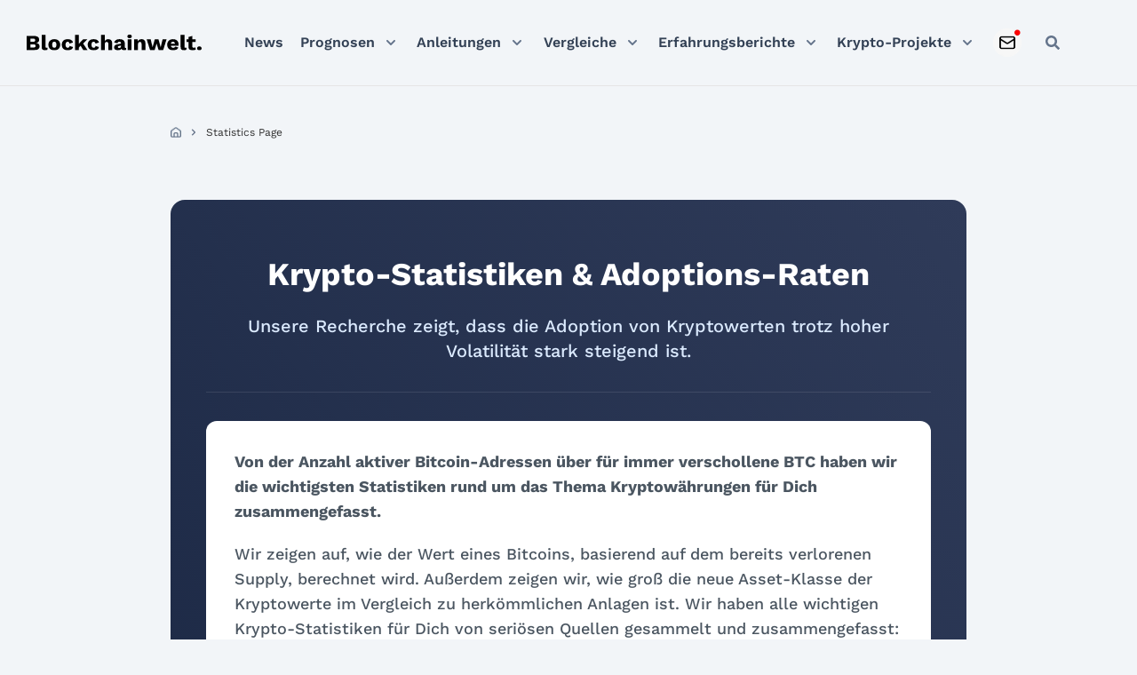

--- FILE ---
content_type: text/html; charset=UTF-8
request_url: https://blockchainwelt.de/krypto-statistiken/
body_size: 52280
content:
<!DOCTYPE html>
<html lang="de">

<head><meta charset="UTF-8"><script>if(navigator.userAgent.match(/MSIE|Internet Explorer/i)||navigator.userAgent.match(/Trident\/7\..*?rv:11/i)){var href=document.location.href;if(!href.match(/[?&]nowprocket/)){if(href.indexOf("?")==-1){if(href.indexOf("#")==-1){document.location.href=href+"?nowprocket=1"}else{document.location.href=href.replace("#","?nowprocket=1#")}}else{if(href.indexOf("#")==-1){document.location.href=href+"&nowprocket=1"}else{document.location.href=href.replace("#","&nowprocket=1#")}}}}</script><script>(()=>{class RocketLazyLoadScripts{constructor(){this.v="2.0.4",this.userEvents=["keydown","keyup","mousedown","mouseup","mousemove","mouseover","mouseout","touchmove","touchstart","touchend","touchcancel","wheel","click","dblclick","input"],this.attributeEvents=["onblur","onclick","oncontextmenu","ondblclick","onfocus","onmousedown","onmouseenter","onmouseleave","onmousemove","onmouseout","onmouseover","onmouseup","onmousewheel","onscroll","onsubmit"]}async t(){this.i(),this.o(),/iP(ad|hone)/.test(navigator.userAgent)&&this.h(),this.u(),this.l(this),this.m(),this.k(this),this.p(this),this._(),await Promise.all([this.R(),this.L()]),this.lastBreath=Date.now(),this.S(this),this.P(),this.D(),this.O(),this.M(),await this.C(this.delayedScripts.normal),await this.C(this.delayedScripts.defer),await this.C(this.delayedScripts.async),await this.T(),await this.F(),await this.j(),await this.A(),window.dispatchEvent(new Event("rocket-allScriptsLoaded")),this.everythingLoaded=!0,this.lastTouchEnd&&await new Promise(t=>setTimeout(t,500-Date.now()+this.lastTouchEnd)),this.I(),this.H(),this.U(),this.W()}i(){this.CSPIssue=sessionStorage.getItem("rocketCSPIssue"),document.addEventListener("securitypolicyviolation",t=>{this.CSPIssue||"script-src-elem"!==t.violatedDirective||"data"!==t.blockedURI||(this.CSPIssue=!0,sessionStorage.setItem("rocketCSPIssue",!0))},{isRocket:!0})}o(){window.addEventListener("pageshow",t=>{this.persisted=t.persisted,this.realWindowLoadedFired=!0},{isRocket:!0}),window.addEventListener("pagehide",()=>{this.onFirstUserAction=null},{isRocket:!0})}h(){let t;function e(e){t=e}window.addEventListener("touchstart",e,{isRocket:!0}),window.addEventListener("touchend",function i(o){o.changedTouches[0]&&t.changedTouches[0]&&Math.abs(o.changedTouches[0].pageX-t.changedTouches[0].pageX)<10&&Math.abs(o.changedTouches[0].pageY-t.changedTouches[0].pageY)<10&&o.timeStamp-t.timeStamp<200&&(window.removeEventListener("touchstart",e,{isRocket:!0}),window.removeEventListener("touchend",i,{isRocket:!0}),"INPUT"===o.target.tagName&&"text"===o.target.type||(o.target.dispatchEvent(new TouchEvent("touchend",{target:o.target,bubbles:!0})),o.target.dispatchEvent(new MouseEvent("mouseover",{target:o.target,bubbles:!0})),o.target.dispatchEvent(new PointerEvent("click",{target:o.target,bubbles:!0,cancelable:!0,detail:1,clientX:o.changedTouches[0].clientX,clientY:o.changedTouches[0].clientY})),event.preventDefault()))},{isRocket:!0})}q(t){this.userActionTriggered||("mousemove"!==t.type||this.firstMousemoveIgnored?"keyup"===t.type||"mouseover"===t.type||"mouseout"===t.type||(this.userActionTriggered=!0,this.onFirstUserAction&&this.onFirstUserAction()):this.firstMousemoveIgnored=!0),"click"===t.type&&t.preventDefault(),t.stopPropagation(),t.stopImmediatePropagation(),"touchstart"===this.lastEvent&&"touchend"===t.type&&(this.lastTouchEnd=Date.now()),"click"===t.type&&(this.lastTouchEnd=0),this.lastEvent=t.type,t.composedPath&&t.composedPath()[0].getRootNode()instanceof ShadowRoot&&(t.rocketTarget=t.composedPath()[0]),this.savedUserEvents.push(t)}u(){this.savedUserEvents=[],this.userEventHandler=this.q.bind(this),this.userEvents.forEach(t=>window.addEventListener(t,this.userEventHandler,{passive:!1,isRocket:!0})),document.addEventListener("visibilitychange",this.userEventHandler,{isRocket:!0})}U(){this.userEvents.forEach(t=>window.removeEventListener(t,this.userEventHandler,{passive:!1,isRocket:!0})),document.removeEventListener("visibilitychange",this.userEventHandler,{isRocket:!0}),this.savedUserEvents.forEach(t=>{(t.rocketTarget||t.target).dispatchEvent(new window[t.constructor.name](t.type,t))})}m(){const t="return false",e=Array.from(this.attributeEvents,t=>"data-rocket-"+t),i="["+this.attributeEvents.join("],[")+"]",o="[data-rocket-"+this.attributeEvents.join("],[data-rocket-")+"]",s=(e,i,o)=>{o&&o!==t&&(e.setAttribute("data-rocket-"+i,o),e["rocket"+i]=new Function("event",o),e.setAttribute(i,t))};new MutationObserver(t=>{for(const n of t)"attributes"===n.type&&(n.attributeName.startsWith("data-rocket-")||this.everythingLoaded?n.attributeName.startsWith("data-rocket-")&&this.everythingLoaded&&this.N(n.target,n.attributeName.substring(12)):s(n.target,n.attributeName,n.target.getAttribute(n.attributeName))),"childList"===n.type&&n.addedNodes.forEach(t=>{if(t.nodeType===Node.ELEMENT_NODE)if(this.everythingLoaded)for(const i of[t,...t.querySelectorAll(o)])for(const t of i.getAttributeNames())e.includes(t)&&this.N(i,t.substring(12));else for(const e of[t,...t.querySelectorAll(i)])for(const t of e.getAttributeNames())this.attributeEvents.includes(t)&&s(e,t,e.getAttribute(t))})}).observe(document,{subtree:!0,childList:!0,attributeFilter:[...this.attributeEvents,...e]})}I(){this.attributeEvents.forEach(t=>{document.querySelectorAll("[data-rocket-"+t+"]").forEach(e=>{this.N(e,t)})})}N(t,e){const i=t.getAttribute("data-rocket-"+e);i&&(t.setAttribute(e,i),t.removeAttribute("data-rocket-"+e))}k(t){Object.defineProperty(HTMLElement.prototype,"onclick",{get(){return this.rocketonclick||null},set(e){this.rocketonclick=e,this.setAttribute(t.everythingLoaded?"onclick":"data-rocket-onclick","this.rocketonclick(event)")}})}S(t){function e(e,i){let o=e[i];e[i]=null,Object.defineProperty(e,i,{get:()=>o,set(s){t.everythingLoaded?o=s:e["rocket"+i]=o=s}})}e(document,"onreadystatechange"),e(window,"onload"),e(window,"onpageshow");try{Object.defineProperty(document,"readyState",{get:()=>t.rocketReadyState,set(e){t.rocketReadyState=e},configurable:!0}),document.readyState="loading"}catch(t){console.log("WPRocket DJE readyState conflict, bypassing")}}l(t){this.originalAddEventListener=EventTarget.prototype.addEventListener,this.originalRemoveEventListener=EventTarget.prototype.removeEventListener,this.savedEventListeners=[],EventTarget.prototype.addEventListener=function(e,i,o){o&&o.isRocket||!t.B(e,this)&&!t.userEvents.includes(e)||t.B(e,this)&&!t.userActionTriggered||e.startsWith("rocket-")||t.everythingLoaded?t.originalAddEventListener.call(this,e,i,o):(t.savedEventListeners.push({target:this,remove:!1,type:e,func:i,options:o}),"mouseenter"!==e&&"mouseleave"!==e||t.originalAddEventListener.call(this,e,t.savedUserEvents.push,o))},EventTarget.prototype.removeEventListener=function(e,i,o){o&&o.isRocket||!t.B(e,this)&&!t.userEvents.includes(e)||t.B(e,this)&&!t.userActionTriggered||e.startsWith("rocket-")||t.everythingLoaded?t.originalRemoveEventListener.call(this,e,i,o):t.savedEventListeners.push({target:this,remove:!0,type:e,func:i,options:o})}}J(t,e){this.savedEventListeners=this.savedEventListeners.filter(i=>{let o=i.type,s=i.target||window;return e!==o||t!==s||(this.B(o,s)&&(i.type="rocket-"+o),this.$(i),!1)})}H(){EventTarget.prototype.addEventListener=this.originalAddEventListener,EventTarget.prototype.removeEventListener=this.originalRemoveEventListener,this.savedEventListeners.forEach(t=>this.$(t))}$(t){t.remove?this.originalRemoveEventListener.call(t.target,t.type,t.func,t.options):this.originalAddEventListener.call(t.target,t.type,t.func,t.options)}p(t){let e;function i(e){return t.everythingLoaded?e:e.split(" ").map(t=>"load"===t||t.startsWith("load.")?"rocket-jquery-load":t).join(" ")}function o(o){function s(e){const s=o.fn[e];o.fn[e]=o.fn.init.prototype[e]=function(){return this[0]===window&&t.userActionTriggered&&("string"==typeof arguments[0]||arguments[0]instanceof String?arguments[0]=i(arguments[0]):"object"==typeof arguments[0]&&Object.keys(arguments[0]).forEach(t=>{const e=arguments[0][t];delete arguments[0][t],arguments[0][i(t)]=e})),s.apply(this,arguments),this}}if(o&&o.fn&&!t.allJQueries.includes(o)){const e={DOMContentLoaded:[],"rocket-DOMContentLoaded":[]};for(const t in e)document.addEventListener(t,()=>{e[t].forEach(t=>t())},{isRocket:!0});o.fn.ready=o.fn.init.prototype.ready=function(i){function s(){parseInt(o.fn.jquery)>2?setTimeout(()=>i.bind(document)(o)):i.bind(document)(o)}return"function"==typeof i&&(t.realDomReadyFired?!t.userActionTriggered||t.fauxDomReadyFired?s():e["rocket-DOMContentLoaded"].push(s):e.DOMContentLoaded.push(s)),o([])},s("on"),s("one"),s("off"),t.allJQueries.push(o)}e=o}t.allJQueries=[],o(window.jQuery),Object.defineProperty(window,"jQuery",{get:()=>e,set(t){o(t)}})}P(){const t=new Map;document.write=document.writeln=function(e){const i=document.currentScript,o=document.createRange(),s=i.parentElement;let n=t.get(i);void 0===n&&(n=i.nextSibling,t.set(i,n));const c=document.createDocumentFragment();o.setStart(c,0),c.appendChild(o.createContextualFragment(e)),s.insertBefore(c,n)}}async R(){return new Promise(t=>{this.userActionTriggered?t():this.onFirstUserAction=t})}async L(){return new Promise(t=>{document.addEventListener("DOMContentLoaded",()=>{this.realDomReadyFired=!0,t()},{isRocket:!0})})}async j(){return this.realWindowLoadedFired?Promise.resolve():new Promise(t=>{window.addEventListener("load",t,{isRocket:!0})})}M(){this.pendingScripts=[];this.scriptsMutationObserver=new MutationObserver(t=>{for(const e of t)e.addedNodes.forEach(t=>{"SCRIPT"!==t.tagName||t.noModule||t.isWPRocket||this.pendingScripts.push({script:t,promise:new Promise(e=>{const i=()=>{const i=this.pendingScripts.findIndex(e=>e.script===t);i>=0&&this.pendingScripts.splice(i,1),e()};t.addEventListener("load",i,{isRocket:!0}),t.addEventListener("error",i,{isRocket:!0}),setTimeout(i,1e3)})})})}),this.scriptsMutationObserver.observe(document,{childList:!0,subtree:!0})}async F(){await this.X(),this.pendingScripts.length?(await this.pendingScripts[0].promise,await this.F()):this.scriptsMutationObserver.disconnect()}D(){this.delayedScripts={normal:[],async:[],defer:[]},document.querySelectorAll("script[type$=rocketlazyloadscript]").forEach(t=>{t.hasAttribute("data-rocket-src")?t.hasAttribute("async")&&!1!==t.async?this.delayedScripts.async.push(t):t.hasAttribute("defer")&&!1!==t.defer||"module"===t.getAttribute("data-rocket-type")?this.delayedScripts.defer.push(t):this.delayedScripts.normal.push(t):this.delayedScripts.normal.push(t)})}async _(){await this.L();let t=[];document.querySelectorAll("script[type$=rocketlazyloadscript][data-rocket-src]").forEach(e=>{let i=e.getAttribute("data-rocket-src");if(i&&!i.startsWith("data:")){i.startsWith("//")&&(i=location.protocol+i);try{const o=new URL(i).origin;o!==location.origin&&t.push({src:o,crossOrigin:e.crossOrigin||"module"===e.getAttribute("data-rocket-type")})}catch(t){}}}),t=[...new Map(t.map(t=>[JSON.stringify(t),t])).values()],this.Y(t,"preconnect")}async G(t){if(await this.K(),!0!==t.noModule||!("noModule"in HTMLScriptElement.prototype))return new Promise(e=>{let i;function o(){(i||t).setAttribute("data-rocket-status","executed"),e()}try{if(navigator.userAgent.includes("Firefox/")||""===navigator.vendor||this.CSPIssue)i=document.createElement("script"),[...t.attributes].forEach(t=>{let e=t.nodeName;"type"!==e&&("data-rocket-type"===e&&(e="type"),"data-rocket-src"===e&&(e="src"),i.setAttribute(e,t.nodeValue))}),t.text&&(i.text=t.text),t.nonce&&(i.nonce=t.nonce),i.hasAttribute("src")?(i.addEventListener("load",o,{isRocket:!0}),i.addEventListener("error",()=>{i.setAttribute("data-rocket-status","failed-network"),e()},{isRocket:!0}),setTimeout(()=>{i.isConnected||e()},1)):(i.text=t.text,o()),i.isWPRocket=!0,t.parentNode.replaceChild(i,t);else{const i=t.getAttribute("data-rocket-type"),s=t.getAttribute("data-rocket-src");i?(t.type=i,t.removeAttribute("data-rocket-type")):t.removeAttribute("type"),t.addEventListener("load",o,{isRocket:!0}),t.addEventListener("error",i=>{this.CSPIssue&&i.target.src.startsWith("data:")?(console.log("WPRocket: CSP fallback activated"),t.removeAttribute("src"),this.G(t).then(e)):(t.setAttribute("data-rocket-status","failed-network"),e())},{isRocket:!0}),s?(t.fetchPriority="high",t.removeAttribute("data-rocket-src"),t.src=s):t.src="data:text/javascript;base64,"+window.btoa(unescape(encodeURIComponent(t.text)))}}catch(i){t.setAttribute("data-rocket-status","failed-transform"),e()}});t.setAttribute("data-rocket-status","skipped")}async C(t){const e=t.shift();return e?(e.isConnected&&await this.G(e),this.C(t)):Promise.resolve()}O(){this.Y([...this.delayedScripts.normal,...this.delayedScripts.defer,...this.delayedScripts.async],"preload")}Y(t,e){this.trash=this.trash||[];let i=!0;var o=document.createDocumentFragment();t.forEach(t=>{const s=t.getAttribute&&t.getAttribute("data-rocket-src")||t.src;if(s&&!s.startsWith("data:")){const n=document.createElement("link");n.href=s,n.rel=e,"preconnect"!==e&&(n.as="script",n.fetchPriority=i?"high":"low"),t.getAttribute&&"module"===t.getAttribute("data-rocket-type")&&(n.crossOrigin=!0),t.crossOrigin&&(n.crossOrigin=t.crossOrigin),t.integrity&&(n.integrity=t.integrity),t.nonce&&(n.nonce=t.nonce),o.appendChild(n),this.trash.push(n),i=!1}}),document.head.appendChild(o)}W(){this.trash.forEach(t=>t.remove())}async T(){try{document.readyState="interactive"}catch(t){}this.fauxDomReadyFired=!0;try{await this.K(),this.J(document,"readystatechange"),document.dispatchEvent(new Event("rocket-readystatechange")),await this.K(),document.rocketonreadystatechange&&document.rocketonreadystatechange(),await this.K(),this.J(document,"DOMContentLoaded"),document.dispatchEvent(new Event("rocket-DOMContentLoaded")),await this.K(),this.J(window,"DOMContentLoaded"),window.dispatchEvent(new Event("rocket-DOMContentLoaded"))}catch(t){console.error(t)}}async A(){try{document.readyState="complete"}catch(t){}try{await this.K(),this.J(document,"readystatechange"),document.dispatchEvent(new Event("rocket-readystatechange")),await this.K(),document.rocketonreadystatechange&&document.rocketonreadystatechange(),await this.K(),this.J(window,"load"),window.dispatchEvent(new Event("rocket-load")),await this.K(),window.rocketonload&&window.rocketonload(),await this.K(),this.allJQueries.forEach(t=>t(window).trigger("rocket-jquery-load")),await this.K(),this.J(window,"pageshow");const t=new Event("rocket-pageshow");t.persisted=this.persisted,window.dispatchEvent(t),await this.K(),window.rocketonpageshow&&window.rocketonpageshow({persisted:this.persisted})}catch(t){console.error(t)}}async K(){Date.now()-this.lastBreath>45&&(await this.X(),this.lastBreath=Date.now())}async X(){return document.hidden?new Promise(t=>setTimeout(t)):new Promise(t=>requestAnimationFrame(t))}B(t,e){return e===document&&"readystatechange"===t||(e===document&&"DOMContentLoaded"===t||(e===window&&"DOMContentLoaded"===t||(e===window&&"load"===t||e===window&&"pageshow"===t)))}static run(){(new RocketLazyLoadScripts).t()}}RocketLazyLoadScripts.run()})();</script>
	<!-- Google Tag Manager -->
	<script type="rocketlazyloadscript">(function(w,d,s,l,i){w[l]=w[l]||[];w[l].push({'gtm.start':
	new Date().getTime(),event:'gtm.js'});var f=d.getElementsByTagName(s)[0],
	j=d.createElement(s),dl=l!='dataLayer'?'&l='+l:'';j.async=true;j.src=
	'https://www.googletagmanager.com/gtm.js?id='+i+dl;f.parentNode.insertBefore(j,f);
	})(window,document,'script','dataLayer','GTM-PZ5THT74');</script>
	<!-- End Google Tag Manager -->

	
	<meta name="viewport" content="width=device-width, initial-scale=1">
	<link rel="profile" href="https://gmpg.org/xfn/11">
	
	<!-- Preload Critical CSS -->
	<link data-minify="1" rel="preload" as="style" href="https://blockchainwelt.de/wp-content/cache/min/1/wp-content/themes/blockchainwelt.de/dist/css/fonts.css?ver=1768385255">
	<link data-minify="1" rel="preload" as="style" href="https://blockchainwelt.de/wp-content/cache/min/1/wp-content/themes/blockchainwelt.de/css/blockchainwelt.css?ver=1768385255">
	<link data-minify="1" rel="preload" as="style" href="https://blockchainwelt.de/wp-content/cache/min/1/wp-content/themes/blockchainwelt.de/dist/css/variables.css?ver=1768385255">
	<link data-minify="1" rel="preload" as="style" href="https://blockchainwelt.de/wp-content/cache/min/1/wp-content/themes/blockchainwelt.de/dist/css/grid.css?ver=1768385255">
	<link data-minify="1" rel="preload" as="style" href="https://blockchainwelt.de/wp-content/cache/min/1/wp-content/themes/blockchainwelt.de/dist/css/global.css?ver=1768385255">
	
	<!-- Preload Critical JavaScript -->
	<link rel="preload" as="script" href="https://blockchainwelt.de/wp-includes/js/jquery/jquery.min.js">
	<link rel="preload" as="script" href="https://blockchainwelt.de/wp-content/themes/blockchainwelt.de/resources/js/always.js">

	
	
	<meta name="google-site-verification" content="u014wdOhZu7chxS2qwJ_y1udCSSBpnRMO3wWs-WWK7E">
<meta name="robots" content="index, follow, max-image-preview:large, max-snippet:-1, max-video-preview:-1">
	<style>img:is([sizes="auto" i], [sizes^="auto," i]) { contain-intrinsic-size: 3000px 1500px }</style>
	
	<!-- This site is optimized with the Yoast SEO Premium plugin v26.2 (Yoast SEO v26.2) - https://yoast.com/wordpress/plugins/seo/ -->
	<title>Krypto Statistiken 2026 - Alles auf einen Blick</title>
<link crossorigin data-rocket-preconnect href="https://www.googletagmanager.com" rel="preconnect">
<link crossorigin data-rocket-preconnect href="https://images.dmca.com" rel="preconnect">
<link crossorigin data-rocket-preconnect href="https://unpkg.com" rel="preconnect">
<link crossorigin data-rocket-preconnect href="https://cdnjs.cloudflare.com" rel="preconnect">
<link crossorigin data-rocket-preconnect href="https://kit.fontawesome.com" rel="preconnect">
<link crossorigin data-rocket-preconnect href="https://code.highcharts.com" rel="preconnect">
<link crossorigin data-rocket-preload as="font" href="https://blockchainwelt.de/wp-content/themes/blockchainwelt.de/resources/fonts/Inter.woff2" rel="preload">
<link crossorigin data-rocket-preload as="font" href="https://blockchainwelt.de/wp-content/themes/blockchainwelt.de/resources/fonts/work-sans-latin-regular.woff2" rel="preload"><link rel="preload" data-rocket-preload as="image" href="https://blockchainwelt.de/wp-content/uploads/2022/01/Weltweite-Bitcoin-Adaption.png" fetchpriority="high">
	<meta name="description" content="Wir m&ouml;chten Finanzjournalisten eine zuverl&auml;ssige Quelle f&uuml;r Krypto-Statistiken aufbereiten. Unsere Recherche basiert auf seri&ouml;sen Quellen.">
	<link rel="canonical" href="https://blockchainwelt.de/krypto-statistiken/">
	<meta property="og:locale" content="de_DE">
	<meta property="og:type" content="article">
	<meta property="og:title" content="Statistics Page">
	<meta property="og:description" content="Wir m&ouml;chten Finanzjournalisten eine zuverl&auml;ssige Quelle f&uuml;r Krypto-Statistiken aufbereiten. Unsere Recherche basiert auf seri&ouml;sen Quellen.">
	<meta property="og:url" content="https://blockchainwelt.de/krypto-statistiken/">
	<meta property="og:site_name" content="Blockchainwelt">
	<meta property="article:publisher" content="https://www.facebook.com/blockchainwelt/">
	<meta property="article:modified_time" content="2024-12-09T12:46:02+00:00">
	<meta property="og:image" content="https://default">
	<meta name="twitter:card" content="summary_large_image">
	<meta name="twitter:site" content="@blockchainwelt">
	<script type="application/ld+json" class="yoast-schema-graph">{
	    "@context": "https://schema.org",
	    "@graph": [
	        {
	            "@type": "Article",
	            "@id": "https://blockchainwelt.de/krypto-statistiken/#article",
	            "isPartOf": {
	                "@id": "https://blockchainwelt.de/krypto-statistiken/"
	            },
	            "author": {
	                "name": "Flo Krause",
	                "@id": "https://blockchainwelt.de/#/schema/person/c2c61602cfdf6d44a5f979dc820537e4"
	            },
	            "headline": "Statistics Page",
	            "datePublished": "2022-01-20T17:42:24+00:00",
	            "dateModified": "2024-12-09T12:46:02+00:00",
	            "mainEntityOfPage": {
	                "@id": "https://blockchainwelt.de/krypto-statistiken/"
	            },
	            "publisher": {
	                "@id": "https://blockchainwelt.de/#organization"
	            },
	            "articleSection": [
	                "Wissen - Interessantes aus der Blockchainwelt"
	            ],
	            "inLanguage": "de",
	            "copyrightYear": "2022",
	            "copyrightHolder": {
	                "@id": "https://blockchainwelt.de/#organization"
	            }
	        },
	        {
	            "@type": "WebPage",
	            "@id": "https://blockchainwelt.de/krypto-statistiken/",
	            "url": "https://blockchainwelt.de/krypto-statistiken/",
	            "name": "Krypto Statistiken 2026 - Alles auf einen Blick",
	            "isPartOf": {
	                "@id": "https://blockchainwelt.de/#website"
	            },
	            "datePublished": "2022-01-20T17:42:24+00:00",
	            "dateModified": "2024-12-09T12:46:02+00:00",
	            "description": "Wir m&ouml;chten Finanzjournalisten eine zuverl&auml;ssige Quelle f&uuml;r Krypto-Statistiken aufbereiten. Unsere Recherche basiert auf seri&ouml;sen Quellen.",
	            "inLanguage": "de",
	            "potentialAction": [
	                {
	                    "@type": "ReadAction",
	                    "target": [
	                        "https://blockchainwelt.de/krypto-statistiken/"
	                    ]
	                }
	            ]
	        },
	        {
	            "@type": "WebSite",
	            "@id": "https://blockchainwelt.de/#website",
	            "url": "https://blockchainwelt.de/",
	            "name": "Blockchainwelt",
	            "description": "Blockchain - Die Technologie der Zukunft",
	            "publisher": {
	                "@id": "https://blockchainwelt.de/#organization"
	            },
	            "potentialAction": [
	                {
	                    "@type": "SearchAction",
	                    "target": {
	                        "@type": "EntryPoint",
	                        "urlTemplate": "https://blockchainwelt.de/?s={search_term_string}"
	                    },
	                    "query-input": {
	                        "@type": "PropertyValueSpecification",
	                        "valueRequired": true,
	                        "valueName": "search_term_string"
	                    }
	                }
	            ],
	            "inLanguage": "de"
	        },
	        {
	            "@type": "Organization",
	            "@id": "https://blockchainwelt.de/#organization",
	            "name": "Blockchainwelt",
	            "url": "https://blockchainwelt.de/",
	            "logo": {
	                "@type": "ImageObject",
	                "inLanguage": "de",
	                "@id": "https://blockchainwelt.de/#/schema/logo/image/",
	                "url": "https://blockchainwelt.de/wp-content/uploads/2019/09/Bitcoinwelt-Logo.jpg",
	                "contentUrl": "https://blockchainwelt.de/wp-content/uploads/2019/09/Bitcoinwelt-Logo.jpg",
	                "width": 512,
	                "height": 512,
	                "caption": "Blockchainwelt"
	            },
	            "image": {
	                "@id": "https://blockchainwelt.de/#/schema/logo/image/"
	            },
	            "sameAs": [
	                "https://www.facebook.com/blockchainwelt/",
	                "https://x.com/blockchainwelt",
	                "https://www.linkedin.com/in/blockchainwelt/",
	                "https://www.youtube.com/c/blockchainwelt"
	            ]
	        },
	        {
	            "@type": "Person",
	            "@id": "https://blockchainwelt.de/#/schema/person/c2c61602cfdf6d44a5f979dc820537e4",
	            "name": "Flo Krause",
	            "image": {
	                "@type": "ImageObject",
	                "inLanguage": "de",
	                "@id": "https://blockchainwelt.de/#/schema/person/image/",
	                "url": "https://blockchainwelt.de/wp-content/uploads/2023/11/37511213_409278556246683_1299516233137258496_n-1-1024x1024-1-100x100.jpg",
	                "contentUrl": "https://blockchainwelt.de/wp-content/uploads/2023/11/37511213_409278556246683_1299516233137258496_n-1-1024x1024-1-100x100.jpg",
	                "caption": "Flo Krause"
	            },
	            "description": "Hallo, ich bin Flo! Meine Hobbys sind Sport, gutes Essen und mich mit neuen Technologien zu besch&auml;ftigen. Ich bin 32 Jahre alt und komme aus Berlin!",
	            "sameAs": [
	                "https://www.linkedin.com/in/flo-krause/"
	            ],
	            "url": "https://blockchainwelt.de/unser-team/florian-krause/"
	        }
	    ]
	}</script>
	<!-- / Yoast SEO Premium plugin. -->


<link rel="dns-prefetch" href="//unpkg.com">
<link rel="dns-prefetch" href="//cdnjs.cloudflare.com">
<link rel="dns-prefetch" href="//kit.fontawesome.com">
<link rel="dns-prefetch" href="//code.highcharts.com">
<style id="wp-emoji-styles-inline-css">

	img.wp-smiley, img.emoji {
		display: inline !important;
		border: none !important;
		box-shadow: none !important;
		height: 1em !important;
		width: 1em !important;
		margin: 0 0.07em !important;
		vertical-align: -0.1em !important;
		background: none !important;
		padding: 0 !important;
	}
</style>
<link rel="stylesheet" id="wp-block-library-css" href="https://blockchainwelt.de/wp-includes/css/dist/block-library/style.min.css?ver=6.8.3" media="all">
<style id="classic-theme-styles-inline-css">
/*! This file is auto-generated */
.wp-block-button__link{color:#fff;background-color:#32373c;border-radius:9999px;box-shadow:none;text-decoration:none;padding:calc(.667em + 2px) calc(1.333em + 2px);font-size:1.125em}.wp-block-file__button{background:#32373c;color:#fff;text-decoration:none}
</style>
<style id="safe-svg-svg-icon-style-inline-css">
.safe-svg-cover{text-align:center}.safe-svg-cover .safe-svg-inside{display:inline-block;max-width:100%}.safe-svg-cover svg{height:100%;max-height:100%;max-width:100%;width:100%}

</style>
<style id="global-styles-inline-css">
:root{--wp--preset--aspect-ratio--square: 1;--wp--preset--aspect-ratio--4-3: 4/3;--wp--preset--aspect-ratio--3-4: 3/4;--wp--preset--aspect-ratio--3-2: 3/2;--wp--preset--aspect-ratio--2-3: 2/3;--wp--preset--aspect-ratio--16-9: 16/9;--wp--preset--aspect-ratio--9-16: 9/16;--wp--preset--color--black: #000000;--wp--preset--color--cyan-bluish-gray: #abb8c3;--wp--preset--color--white: #ffffff;--wp--preset--color--pale-pink: #f78da7;--wp--preset--color--vivid-red: #cf2e2e;--wp--preset--color--luminous-vivid-orange: #ff6900;--wp--preset--color--luminous-vivid-amber: #fcb900;--wp--preset--color--light-green-cyan: #7bdcb5;--wp--preset--color--vivid-green-cyan: #00d084;--wp--preset--color--pale-cyan-blue: #8ed1fc;--wp--preset--color--vivid-cyan-blue: #0693e3;--wp--preset--color--vivid-purple: #9b51e0;--wp--preset--gradient--vivid-cyan-blue-to-vivid-purple: linear-gradient(135deg,rgba(6,147,227,1) 0%,rgb(155,81,224) 100%);--wp--preset--gradient--light-green-cyan-to-vivid-green-cyan: linear-gradient(135deg,rgb(122,220,180) 0%,rgb(0,208,130) 100%);--wp--preset--gradient--luminous-vivid-amber-to-luminous-vivid-orange: linear-gradient(135deg,rgba(252,185,0,1) 0%,rgba(255,105,0,1) 100%);--wp--preset--gradient--luminous-vivid-orange-to-vivid-red: linear-gradient(135deg,rgba(255,105,0,1) 0%,rgb(207,46,46) 100%);--wp--preset--gradient--very-light-gray-to-cyan-bluish-gray: linear-gradient(135deg,rgb(238,238,238) 0%,rgb(169,184,195) 100%);--wp--preset--gradient--cool-to-warm-spectrum: linear-gradient(135deg,rgb(74,234,220) 0%,rgb(151,120,209) 20%,rgb(207,42,186) 40%,rgb(238,44,130) 60%,rgb(251,105,98) 80%,rgb(254,248,76) 100%);--wp--preset--gradient--blush-light-purple: linear-gradient(135deg,rgb(255,206,236) 0%,rgb(152,150,240) 100%);--wp--preset--gradient--blush-bordeaux: linear-gradient(135deg,rgb(254,205,165) 0%,rgb(254,45,45) 50%,rgb(107,0,62) 100%);--wp--preset--gradient--luminous-dusk: linear-gradient(135deg,rgb(255,203,112) 0%,rgb(199,81,192) 50%,rgb(65,88,208) 100%);--wp--preset--gradient--pale-ocean: linear-gradient(135deg,rgb(255,245,203) 0%,rgb(182,227,212) 50%,rgb(51,167,181) 100%);--wp--preset--gradient--electric-grass: linear-gradient(135deg,rgb(202,248,128) 0%,rgb(113,206,126) 100%);--wp--preset--gradient--midnight: linear-gradient(135deg,rgb(2,3,129) 0%,rgb(40,116,252) 100%);--wp--preset--font-size--small: 13px;--wp--preset--font-size--medium: 20px;--wp--preset--font-size--large: 36px;--wp--preset--font-size--x-large: 42px;--wp--preset--spacing--20: 0.44rem;--wp--preset--spacing--30: 0.67rem;--wp--preset--spacing--40: 1rem;--wp--preset--spacing--50: 1.5rem;--wp--preset--spacing--60: 2.25rem;--wp--preset--spacing--70: 3.38rem;--wp--preset--spacing--80: 5.06rem;--wp--preset--shadow--natural: 6px 6px 9px rgba(0, 0, 0, 0.2);--wp--preset--shadow--deep: 12px 12px 50px rgba(0, 0, 0, 0.4);--wp--preset--shadow--sharp: 6px 6px 0px rgba(0, 0, 0, 0.2);--wp--preset--shadow--outlined: 6px 6px 0px -3px rgba(255, 255, 255, 1), 6px 6px rgba(0, 0, 0, 1);--wp--preset--shadow--crisp: 6px 6px 0px rgba(0, 0, 0, 1);}:where(.is-layout-flex){gap: 0.5em;}:where(.is-layout-grid){gap: 0.5em;}body .is-layout-flex{display: flex;}.is-layout-flex{flex-wrap: wrap;align-items: center;}.is-layout-flex > :is(*, div){margin: 0;}body .is-layout-grid{display: grid;}.is-layout-grid > :is(*, div){margin: 0;}:where(.wp-block-columns.is-layout-flex){gap: 2em;}:where(.wp-block-columns.is-layout-grid){gap: 2em;}:where(.wp-block-post-template.is-layout-flex){gap: 1.25em;}:where(.wp-block-post-template.is-layout-grid){gap: 1.25em;}.has-black-color{color: var(--wp--preset--color--black) !important;}.has-cyan-bluish-gray-color{color: var(--wp--preset--color--cyan-bluish-gray) !important;}.has-white-color{color: var(--wp--preset--color--white) !important;}.has-pale-pink-color{color: var(--wp--preset--color--pale-pink) !important;}.has-vivid-red-color{color: var(--wp--preset--color--vivid-red) !important;}.has-luminous-vivid-orange-color{color: var(--wp--preset--color--luminous-vivid-orange) !important;}.has-luminous-vivid-amber-color{color: var(--wp--preset--color--luminous-vivid-amber) !important;}.has-light-green-cyan-color{color: var(--wp--preset--color--light-green-cyan) !important;}.has-vivid-green-cyan-color{color: var(--wp--preset--color--vivid-green-cyan) !important;}.has-pale-cyan-blue-color{color: var(--wp--preset--color--pale-cyan-blue) !important;}.has-vivid-cyan-blue-color{color: var(--wp--preset--color--vivid-cyan-blue) !important;}.has-vivid-purple-color{color: var(--wp--preset--color--vivid-purple) !important;}.has-black-background-color{background-color: var(--wp--preset--color--black) !important;}.has-cyan-bluish-gray-background-color{background-color: var(--wp--preset--color--cyan-bluish-gray) !important;}.has-white-background-color{background-color: var(--wp--preset--color--white) !important;}.has-pale-pink-background-color{background-color: var(--wp--preset--color--pale-pink) !important;}.has-vivid-red-background-color{background-color: var(--wp--preset--color--vivid-red) !important;}.has-luminous-vivid-orange-background-color{background-color: var(--wp--preset--color--luminous-vivid-orange) !important;}.has-luminous-vivid-amber-background-color{background-color: var(--wp--preset--color--luminous-vivid-amber) !important;}.has-light-green-cyan-background-color{background-color: var(--wp--preset--color--light-green-cyan) !important;}.has-vivid-green-cyan-background-color{background-color: var(--wp--preset--color--vivid-green-cyan) !important;}.has-pale-cyan-blue-background-color{background-color: var(--wp--preset--color--pale-cyan-blue) !important;}.has-vivid-cyan-blue-background-color{background-color: var(--wp--preset--color--vivid-cyan-blue) !important;}.has-vivid-purple-background-color{background-color: var(--wp--preset--color--vivid-purple) !important;}.has-black-border-color{border-color: var(--wp--preset--color--black) !important;}.has-cyan-bluish-gray-border-color{border-color: var(--wp--preset--color--cyan-bluish-gray) !important;}.has-white-border-color{border-color: var(--wp--preset--color--white) !important;}.has-pale-pink-border-color{border-color: var(--wp--preset--color--pale-pink) !important;}.has-vivid-red-border-color{border-color: var(--wp--preset--color--vivid-red) !important;}.has-luminous-vivid-orange-border-color{border-color: var(--wp--preset--color--luminous-vivid-orange) !important;}.has-luminous-vivid-amber-border-color{border-color: var(--wp--preset--color--luminous-vivid-amber) !important;}.has-light-green-cyan-border-color{border-color: var(--wp--preset--color--light-green-cyan) !important;}.has-vivid-green-cyan-border-color{border-color: var(--wp--preset--color--vivid-green-cyan) !important;}.has-pale-cyan-blue-border-color{border-color: var(--wp--preset--color--pale-cyan-blue) !important;}.has-vivid-cyan-blue-border-color{border-color: var(--wp--preset--color--vivid-cyan-blue) !important;}.has-vivid-purple-border-color{border-color: var(--wp--preset--color--vivid-purple) !important;}.has-vivid-cyan-blue-to-vivid-purple-gradient-background{background: var(--wp--preset--gradient--vivid-cyan-blue-to-vivid-purple) !important;}.has-light-green-cyan-to-vivid-green-cyan-gradient-background{background: var(--wp--preset--gradient--light-green-cyan-to-vivid-green-cyan) !important;}.has-luminous-vivid-amber-to-luminous-vivid-orange-gradient-background{background: var(--wp--preset--gradient--luminous-vivid-amber-to-luminous-vivid-orange) !important;}.has-luminous-vivid-orange-to-vivid-red-gradient-background{background: var(--wp--preset--gradient--luminous-vivid-orange-to-vivid-red) !important;}.has-very-light-gray-to-cyan-bluish-gray-gradient-background{background: var(--wp--preset--gradient--very-light-gray-to-cyan-bluish-gray) !important;}.has-cool-to-warm-spectrum-gradient-background{background: var(--wp--preset--gradient--cool-to-warm-spectrum) !important;}.has-blush-light-purple-gradient-background{background: var(--wp--preset--gradient--blush-light-purple) !important;}.has-blush-bordeaux-gradient-background{background: var(--wp--preset--gradient--blush-bordeaux) !important;}.has-luminous-dusk-gradient-background{background: var(--wp--preset--gradient--luminous-dusk) !important;}.has-pale-ocean-gradient-background{background: var(--wp--preset--gradient--pale-ocean) !important;}.has-electric-grass-gradient-background{background: var(--wp--preset--gradient--electric-grass) !important;}.has-midnight-gradient-background{background: var(--wp--preset--gradient--midnight) !important;}.has-small-font-size{font-size: var(--wp--preset--font-size--small) !important;}.has-medium-font-size{font-size: var(--wp--preset--font-size--medium) !important;}.has-large-font-size{font-size: var(--wp--preset--font-size--large) !important;}.has-x-large-font-size{font-size: var(--wp--preset--font-size--x-large) !important;}
:where(.wp-block-post-template.is-layout-flex){gap: 1.25em;}:where(.wp-block-post-template.is-layout-grid){gap: 1.25em;}
:where(.wp-block-columns.is-layout-flex){gap: 2em;}:where(.wp-block-columns.is-layout-grid){gap: 2em;}
:root :where(.wp-block-pullquote){font-size: 1.5em;line-height: 1.6;}
</style>
<link data-minify="1" rel="stylesheet" id="cookie-law-info-css" href="https://blockchainwelt.de/wp-content/cache/min/1/wp-content/plugins/cookie-law-infoOFF/public/css/cookie-law-info-public.css?ver=1768385255" media="all">
<link data-minify="1" rel="stylesheet" id="cookie-law-info-gdpr-css" href="https://blockchainwelt.de/wp-content/cache/min/1/wp-content/plugins/cookie-law-infoOFF/public/css/cookie-law-info-gdpr.css?ver=1768385255" media="all">
<link rel="stylesheet" id="fw-live-prices-css" href="https://blockchainwelt.de/wp-content/plugins/fw-live-prices/public/css/fw-live-prices-public.css?ver=1.0.0" media="all">
<link rel="stylesheet" id="gn-frontend-gnfollow-style-css" href="https://blockchainwelt.de/wp-content/plugins/gn-publisher/assets/css/gn-frontend-gnfollow.min.css?ver=1.5.23" media="all">
<link data-minify="1" rel="stylesheet" id="ppress-frontend-css" href="https://blockchainwelt.de/wp-content/cache/min/1/wp-content/plugins/wp-user-avatar/assets/css/frontend.min.css?ver=1768385255" media="all">
<link rel="stylesheet" id="ppress-flatpickr-css" href="https://blockchainwelt.de/wp-content/plugins/wp-user-avatar/assets/flatpickr/flatpickr.min.css?ver=4.16.3" media="all">
<link rel="stylesheet" id="ppress-select2-css" href="https://blockchainwelt.de/wp-content/plugins/wp-user-avatar/assets/select2/select2.min.css?ver=6.8.3" media="all">
<link data-minify="1" rel="stylesheet" id="bw-breadcrumbs-frontend-css" href="https://blockchainwelt.de/wp-content/cache/min/1/wp-content/themes/blockchainwelt.de/resources/css/breadcrumbs-frontend.css?ver=1768385255" media="all">
<link rel="stylesheet" id="slick-css" href="https://blockchainwelt.de/wp-content/themes/blockchainwelt.de/resources/css/vendor/slick.min.css" media="all">
<link data-minify="1" rel="stylesheet" id="blockchainwelt-css" href="https://blockchainwelt.de/wp-content/cache/min/1/wp-content/themes/blockchainwelt.de/css/blockchainwelt.css?ver=1768385255" media="all">
<link data-minify="1" rel="stylesheet" id="fonts-css" href="https://blockchainwelt.de/wp-content/cache/min/1/wp-content/themes/blockchainwelt.de/dist/css/fonts.css?ver=1768385255" media="all">
<link data-minify="1" rel="stylesheet" id="bw-variables-css" href="https://blockchainwelt.de/wp-content/cache/min/1/wp-content/themes/blockchainwelt.de/dist/css/variables.css?ver=1768385255" media="all">
<link data-minify="1" rel="stylesheet" id="bw-grid-css" href="https://blockchainwelt.de/wp-content/cache/min/1/wp-content/themes/blockchainwelt.de/dist/css/grid.css?ver=1768385255" media="all">
<link data-minify="1" rel="stylesheet" id="bw-typo-css" href="https://blockchainwelt.de/wp-content/cache/min/1/wp-content/themes/blockchainwelt.de/dist/css/typo.css?ver=1768385255" media="all">
<link data-minify="1" rel="stylesheet" id="bw-buttons-css" href="https://blockchainwelt.de/wp-content/cache/min/1/wp-content/themes/blockchainwelt.de/dist/css/buttons.css?ver=1768385255" media="all">
<link data-minify="1" rel="stylesheet" id="bw-global-css" href="https://blockchainwelt.de/wp-content/cache/min/1/wp-content/themes/blockchainwelt.de/dist/css/global.css?ver=1768385255" media="all">
<link data-minify="1" rel="stylesheet" id="bw-glossar-css" href="https://blockchainwelt.de/wp-content/cache/min/1/wp-content/themes/blockchainwelt.de/dist/css/components/glossar.css?ver=1768385255" media="all">
<link data-minify="1" rel="stylesheet" id="tablepress-default-css" href="https://blockchainwelt.de/wp-content/cache/min/1/wp-content/plugins/tablepress/css/build/default.css?ver=1768385255" media="all">
<link rel="stylesheet" id="wp-featherlight-css" href="https://blockchainwelt.de/wp-content/plugins/wp-featherlight/css/wp-featherlight.min.css?ver=1.3.4" media="all">
<script src="https://blockchainwelt.de/wp-includes/js/jquery/jquery.min.js?ver=3.7.1" id="jquery-core-js" data-rocket-defer defer></script>
<script type="rocketlazyloadscript" data-rocket-src="https://blockchainwelt.de/wp-includes/js/jquery/jquery-migrate.min.js?ver=3.4.1" id="jquery-migrate-js" data-rocket-defer defer></script>
<script id="cookie-law-info-js-extra">
var Cli_Data = {"nn_cookie_ids":[],"cookielist":[],"non_necessary_cookies":[],"ccpaEnabled":"","ccpaRegionBased":"","ccpaBarEnabled":"","strictlyEnabled":["necessary","obligatoire"],"ccpaType":"gdpr","js_blocking":"1","custom_integration":"","triggerDomRefresh":"","secure_cookies":""};
var cli_cookiebar_settings = {"animate_speed_hide":"500","animate_speed_show":"500","background":"#F2F5F8","border":"#b1a6a6c2","border_on":"","button_1_button_colour":"#4169e1","button_1_button_hover":"#3454b4","button_1_link_colour":"#fff","button_1_as_button":"1","button_1_new_win":"","button_2_button_colour":"#333","button_2_button_hover":"#292929","button_2_link_colour":"#444","button_2_as_button":"","button_2_hidebar":"","button_3_button_colour":"#dc2626","button_3_button_hover":"#b01e1e","button_3_link_colour":"#fff","button_3_as_button":"1","button_3_new_win":"","button_4_button_colour":"#000","button_4_button_hover":"#000000","button_4_link_colour":"#2f3b59","button_4_as_button":"","button_7_button_colour":"#10b981","button_7_button_hover":"#0d9467","button_7_link_colour":"#fff","button_7_as_button":"1","button_7_new_win":"","font_family":"inherit","header_fix":"","notify_animate_hide":"1","notify_animate_show":"","notify_div_id":"#cookie-law-info-bar","notify_position_horizontal":"right","notify_position_vertical":"bottom","scroll_close":"","scroll_close_reload":"","accept_close_reload":"","reject_close_reload":"","showagain_tab":"","showagain_background":"#fff","showagain_border":"#000","showagain_div_id":"#cookie-law-info-again","showagain_x_position":"100px","text":"#4b5661","show_once_yn":"","show_once":"10000","logging_on":"","as_popup":"","popup_overlay":"","bar_heading_text":"","cookie_bar_as":"banner","popup_showagain_position":"bottom-right","widget_position":"left"};
var log_object = {"ajax_url":"https:\/\/blockchainwelt.de\/wp-admin\/admin-ajax.php"};
</script>
<script type="rocketlazyloadscript" data-rocket-src="https://blockchainwelt.de/wp-content/plugins/cookie-law-infoOFF/public/js/cookie-law-info-public.js?ver=2.1.2" id="cookie-law-info-js" data-rocket-defer defer></script>
<script type="rocketlazyloadscript" data-rocket-src="https://blockchainwelt.de/wp-content/plugins/fw-live-prices/public/js/fw-live-prices-public.js?ver=1.0.0" id="fw-live-prices-js" data-rocket-defer defer></script>
<script type="rocketlazyloadscript" data-rocket-src="https://blockchainwelt.de/wp-content/plugins/wp-user-avatar/assets/flatpickr/flatpickr.min.js?ver=4.16.3" id="ppress-flatpickr-js" data-rocket-defer defer></script>
<script type="rocketlazyloadscript" data-rocket-src="https://blockchainwelt.de/wp-content/plugins/wp-user-avatar/assets/select2/select2.min.js?ver=4.16.3" id="ppress-select2-js" data-rocket-defer defer></script>
<script type="rocketlazyloadscript" defer data-rocket-src="https://blockchainwelt.de/wp-content/themes/blockchainwelt.de/resources/js/body-scroll-lock.min.js?ver=1658302417" id="body-scroll-lock-js"></script>
<link rel="https://api.w.org/" href="https://blockchainwelt.de/wp-json/"><link rel="alternate" title="JSON" type="application/json" href="https://blockchainwelt.de/wp-json/wp/v2/pages/36026"><link rel="EditURI" type="application/rsd+xml" title="RSD" href="https://blockchainwelt.de/xmlrpc.php?rsd">
<meta name="generator" content="WordPress 6.8.3">
<link rel="shortlink" href="https://blockchainwelt.de/krypto-statistiken/">
<link rel="alternate" title="oEmbed (JSON)" type="application/json+oembed" href="https://blockchainwelt.de/wp-json/oembed/1.0/embed?url=https%3A%2F%2Fblockchainwelt.de%2Fkrypto-statistiken%2F">
<link rel="alternate" title="oEmbed (XML)" type="text/xml+oembed" href="https://blockchainwelt.de/wp-json/oembed/1.0/embed?url=https%3A%2F%2Fblockchainwelt.de%2Fkrypto-statistiken%2F&amp;format=xml">
<script type="rocketlazyloadscript">var bwMainCoins = [{"coinName":"bitcoin","api":"bitcoin"},{"coinName":"ethereum","api":"ethereum"},{"coinName":"binance-coin","api":"binancecoin"},{"coinName":"solana","api":"solana"},{"coinName":"cardano","api":"cardano"},{"coinName":"polkadot","api":"polkadot"},{"coinName":"ripple","api":"ripple"},{"coinName":"dogecoin","api":"dogecoin"},{"coinName":"shiba-inu","api":"shiba-inu"}]</script><script type="rocketlazyloadscript">document.addEventListener('DOMContentLoaded', function () {
    document.querySelectorAll('.comment-author .avatar').forEach(function(img) {
        // If the image has an empty alt attribute, set it to a default value
        if (!img.getAttribute('alt') || img.getAttribute('alt') === '') {
            var commentAuthor = img.closest('.comment-author');
            var nameEl = commentAuthor ? commentAuthor.querySelector('.fn') : null;
            var name = nameEl ? nameEl.textContent.trim() : 'User avatar';
            img.setAttribute('alt', name);
        }
    });
});</script><link rel="icon" href="https://blockchainwelt.de/wp-content/uploads/2019/10/cropped-Blockchainwelt-Logo-48x48.png" sizes="32x32">
<link rel="icon" href="https://blockchainwelt.de/wp-content/uploads/2019/10/cropped-Blockchainwelt-Logo-270x270.png" sizes="192x192">
<link rel="apple-touch-icon" href="https://blockchainwelt.de/wp-content/uploads/2019/10/cropped-Blockchainwelt-Logo-270x270.png">
<meta name="msapplication-TileImage" content="https://blockchainwelt.de/wp-content/uploads/2019/10/cropped-Blockchainwelt-Logo-270x270.png">
<script type="application/ld+json">{"@context":"https://schema.org","@type":"BreadcrumbList","itemListElement":[{"@type":"ListItem","position":1,"item":{"@id":"https://blockchainwelt.de/","name":"Home"}},{"@type":"ListItem","position":2,"item":{"@id":"https://blockchainwelt.de/krypto-statistiken/","name":"Statistics Page"}}]}</script>
		<style id="wp-custom-css">
			.bw-main-navigation>ul>li+li {
    margin-left: 0.2rem !important;
}
@media(min-width: 1201px){

				.menu-item-has-children .sub-menu {
					display: none ;
				}
				.menu-item-has-children:hover .sub-menu {
					display: grid ;
					
				}
				#menu-item-62755 .sub-menu{
					right: 0;
					left: unset;
					transform: unset;
				}
				#menu-item-47085 .sub-menu{
					left: 0;
					transform: unset;
				}
				#menu-item-63243 .sub-menu{
					right: 0;
					left: unset;
					transform: unset;
				}
				.menu-item-has-children:last-child{
					position: relative;
				}
		}


.bw-coin-dropdown__select--native {
		width: 100%;
		height: auto;
		padding: 0.75rem 1rem;
		border-width: 1px;
		border-color: var(--border);
		border-radius: 6px;
		background-color: white;
		font-size: var(--font-size-base, 1rem);
		cursor: pointer;
		appearance: none;
		background-image: url('../../../resources/img/misc/caret-down.svg');
		background-repeat: no-repeat;
		background-position: calc(100% - 1rem) center;
		background-size: 20px;
    	padding: 14px 1rem;
	}



.exchange-grid {
  display: grid;
  margin-bottom: 4rem;
  row-gap: 2.5rem;
}

/* ---- exchange-grid-item ---- */
.exchange-grid-item {
  position: relative;
  display: block;
  align-items: center;
  padding: 1.5rem 1rem;
  border-radius: 8px;
  background-color: #fff;
  box-shadow: 0px 10px 10px -5px rgba(0,0,0,0.04),
              0px 20px 25px -5px rgba(0,0,0,0.1);
}

@media screen and (min-width: 768px) {
  .exchange-grid-item {
    display: grid;
    align-items: flex-start;
    padding: 1.75rem 2.5rem 2.25rem;
    grid-template-columns: 1fr 312px;
  }
}

/* promo banner */
.exchange-grid-item__promo {
  display: flex;
  align-items: center;
  min-height: 48px;
  margin: -1.5rem -1rem 0 -1rem;
  margin-bottom: 0.5rem;
  padding: 0.5rem;
  border-top-left-radius: 0.5rem;
  border-top-right-radius: 0.5rem;
  background-color: #ecfdf5;
}

@media screen and (min-width: 768px) {
  .exchange-grid-item__promo {
    margin: -1.75rem -2.5rem 1rem;
    padding: 0.5rem 2.5rem 0.5rem 4.5rem;
    grid-column: span 2;
  }
}

.exchange-grid-item__promo svg {
  flex: 0 0 1.25rem;
  width: 1.25rem;
  height: 1.25rem;
  margin-right: 0.75rem;
  fill: #34d399;
}

.exchange-grid-item__promo p {
  font-size: 0.875rem;
  font-weight: 500;
  line-height: 1.25rem;
  margin: 0;
  margin-right: auto;
  color: #065f46;
}

.exchange-grid-item__promo-link {
  font-size: 0.875rem;
  line-height: 1.25rem;
  display: flex;
  align-items: center;
  margin-left: 0.75rem;
  padding: 0.375rem 0.75rem;
  color: #10b981;
  border-radius: 0.5rem;
  background-color: #d1fae5;
  flex-shrink: 0;
}

.exchange-grid-item__promo-link i {
  margin-left: 0.5rem;
}

/* left column flex on wide */
.exchange-grid-item__left {
  display: block;
}

@media screen and (min-width: 1024px) {
  .exchange-grid-wide .exchange-grid-item__left {
    display: flex;
    flex-wrap: wrap;
  }
}

/* CTA wraps */
.exchange-grid-item__cta-wrap--hide-mobile {
  display: none;
}

@media screen and (min-width: 768px) {
  .exchange-grid-item__cta-wrap--hide-mobile {
    display: block;
  }
}

.exchange-grid-item__cta-wrap--hide-desktop {
  margin-top: 1.5rem;
}

@media screen and (min-width: 768px) {
  .exchange-grid-item__cta-wrap--hide-desktop {
    display: none;
  }
}

/* count badge */
.exchange-grid-item__count {
  font-size: 1rem;
  line-height: 1.1875;
  position: absolute;
  top: 0.5rem;
  left: 0.5rem;
  padding: 0.25rem 0.5rem;
  color: #fff;
  border-radius: 0.5rem;
  background-color: var(--color-primary-dark);
}

/* when promo present, reposition count */
.exchange-grid-item--has-promo .exchange-grid-item__count {
  position: static;
}

@media screen and (min-width: 768px) {
  .exchange-grid-item--has-promo .exchange-grid-item__count {
    position: absolute;
    top: 10.5px;
  }
}

/* highlighted item */
.exchange-grid-item--is-highlight {
  border: 2px solid #5349e7;
}

/* title block */
.exchange-grid-item__title {
  line-height: 1.5rem;
  flex: 0 0 185px;
  max-width: 185px;
  margin: 0 auto;
  text-align: center;
}

@media screen and (min-width: 768px) {
  .exchange-grid-item__title {
    margin: 0 80px 1rem 38px;
  }
}

/* title-text toggled on wide */
.exchange-grid-item__title-text {
  display: none;
}

@media screen and (min-width: 1024px) {
  .exchange-grid-wide .exchange-grid-item__title-text {
    display: block;
  }
}

/* title images */
.exchange-grid-item__title img {
  margin: 0.5rem auto 1rem;
  display: block;
}

@media screen and (min-width: 768px) {
  .exchange-grid-item__title img {
    margin: 0 auto;
  }
}

@media screen and (min-width: 992px) {
  .exchange-grid-item__title img {
    margin-bottom: 1rem;
  }
}

@media screen and (min-width: 1024px) {
  .exchange-grid-wide .exchange-grid-item__title img {
    margin-top: 0.5rem;
  }
}

/* compare checkbox */
.exchange-grid-item__compare-wrap {
  display: none;
  align-items: center;
}

@media screen and (min-width: 992px) {
  .exchange-grid-item__compare-wrap {
    display: inline-flex;
  }
}

.exchange-grid-item__compare-wrap input,
.exchange-grid-item__compare-wrap label {
  cursor: pointer;
}

.exchange-grid-item__compare-wrap input {
  width: 20px;
  height: 20px;
  margin-right: 0.5rem;
  transition: 0.2s ease-in-out;
  border: 1px solid var(--text-light);
  border-radius: 0.25rem;
}

/* coins section */
.exchange-grid-item__coins {
  margin-top: 1rem;
  padding-top: 0.75rem;
  border-top: 1px solid #d4d4d4;
}

@media screen and (min-width: 768px) {
  .exchange-grid-item__coins {
    margin-top: 0;
    margin-right: 50px;
    padding-top: 0;
    border: 0;
  }
}

@media screen and (min-width: 768px) {
  .exchange-grid-item__coins + .exchange-grid-item__coins {
    padding-top: 1rem;
    border-top: 1px solid var(--divider);
  }
}

@media screen and (min-width: 1024px) {
  .exchange-grid-wide .exchange-grid-item__coins + .exchange-grid-item__coins {
    padding-top: 0;
    border-top-width: 0;
  }
}

.exchange-grid-item__coins--is-hidden {
  overflow: hidden;
  height: 2.5rem;
}

@media screen and (min-width: 768px) {
  .exchange-grid-item__coins--is-hidden {
    overflow: visible;
    height: auto;
  }
}

/* column title */
.exchange-grid-item__column-title {
  line-height: 1.5rem;
  margin-bottom: 1.125rem;
}

@media screen and (min-width: 768px) {
  .exchange-grid-item__column-title {
    margin-bottom: 0.75rem;
  }
}

@media screen and (min-width: 1024px) {
  .exchange-grid-wide .exchange-grid-item__column-title {
    margin-bottom: 1.125rem;
  }
}

/* terms grid */
.exchange-grid-item__terms {
  display: grid;
  align-items: center;
  column-gap: 0.25rem;
  grid-template-columns: repeat(12, 20px);
  row-gap: 0.875rem;
}

@media screen and (min-width: 768px) {
  .exchange-grid-item__terms,
  .exchange-grid-wide .exchange-grid-item__terms {
    margin-bottom: 1rem;
    grid-template-columns: repeat(8, 32px);
  }
}

@media screen and (min-width: 992px) {
  .exchange-grid-item__terms {
    grid-template-columns: repeat(auto-fit, 32px);
  }
}

@media screen and (min-width: 1024px) {
  .exchange-grid-wide .exchange-grid-item__terms {
    grid-template-columns: repeat(8, 20px);
  }
}

/* big terms variant */
.exchange-grid-item__terms--is-big {
  margin-top: -0.375rem;
  gap: 0.5rem;
  grid-template-columns: repeat(6, 32px);
}

@media screen and (min-width: 768px) {
  .exchange-grid-item__terms--is-big {
    grid-template-columns: repeat(8, 32px);
  }
}

@media screen and (min-width: 1024px) {
  .exchange-grid-wide .exchange-grid-item__terms--is-big {
    grid-template-columns: repeat(6, 32px);
  }
}

/* individual term */
.exchange-grid-item__term {
  display: flex;
  align-items: center;
  justify-content: center;
  width: 20px;
  height: 20px;
  padding: 1px;
}

@media screen and (min-width: 768px) {
  .exchange-grid-item__term {
    width: 32px;
    height: 32px;
  }
}

@media screen and (min-width: 1024px) {
  .exchange-grid-wide .exchange-grid-item__term {
    width: 20px;
    height: 20px;
  }
  .exchange-grid-wide .exchange-grid-item__term:nth-child(n+9) {
    display: flex;
  }
  .exchange-grid-wide .exchange-grid-item__term:nth-child(n+33) {
    display: none;
  }
}

@media screen and (max-width: 767px) {
  .exchange-grid-item__term:nth-child(n+25) {
    display: none;
  }
}

@media screen and (min-width: 768px) and (max-width: 1023px) {
  .exchange-grid-item__term:nth-child(n+9) {
    display: none;
  }
}

@media screen and (min-width: 1024px) {
  .exchange-grid-item__term:nth-child(n+33),
  .exchange-grid-item__term:nth-child(n+9) {
    display: none;
  }
}

.exchange-grid-item__term img {
  display: block;
  width: auto;
  max-width: 100%;
  max-height: 100%;
  margin: 0 auto;
}

/* big-term variant */
.exchange-grid-item__term--is-big {
  width: 32px;
  height: 27px;
  padding: 0;
  border-radius: 1px;
}

.exchange-grid-item__term--is-big:nth-child(n+13) {
  display: none;
}

.exchange-grid-item__term--is-big img {
  border: 0;
}

/* bonus box */
.exchange-grid-item__bonus {
  font-size: 1.125rem;
  font-weight: 700;
  line-height: 1.4;
  margin-top: 0.5rem;
  padding: 0.75rem;
  text-align: center;
  border: 1px solid var(--graywhite-100);
  border-radius: 0.375rem;
}

.exchange-grid-item__bonus span {
  display: block;
  font-size: 1rem;
  font-weight: 400;
}

.exchange-grid-item__bonus--hide-mobile {
  display: none;
}

@media screen and (min-width: 1024px) {
  .exchange-grid-wide .exchange-grid-item__bonus--hide-mobile {
    display: block;
  }
}

@media screen and (min-width: 768px) {
  .exchange-grid-item__bonus--hide-desktop {
    display: none;
  }
}

.exchange-grid-item__bonus--show-tablet {
  display: none;
}

@media screen and (min-width: 768px) {
  .exchange-grid-item__bonus--show-tablet {
    display: block;
  }
}

@media screen and (min-width: 1024px) {
  .exchange-grid-wide .exchange-grid-item__bonus--show-tablet {
    display: none;
  }
}

/* risk disclaimer */
.exchange-grid-item__risk-disclaimer {
  font-size: 0.75rem;
  line-height: 1.25;
  flex: 0 0 100%;
  max-width: 100%;
  margin-top: 0.75rem;
  text-align: center;
  color: var(--border);
}

@media screen and (min-width: 768px) {
  .exchange-grid-item__risk-disclaimer {
    margin-top: 0.75rem;
  }
}

@media screen and (min-width: 1024px) {
  .exchange-grid-wide .exchange-grid-item__risk-disclaimer {
    margin-top: 2.25rem;
    padding-right: 70px;
    text-align: left;
  }
}

.exchange-grid-item__risk-disclaimer--hide-mobile {
  display: none;
}

@media screen and (min-width: 1024px) {
  .exchange-grid-wide .exchange-grid-item__risk-disclaimer--hide-mobile {
    display: block;
  }
}

@media screen and (min-width: 768px) {
  .exchange-grid-item__risk-disclaimer--hide-desktop {
    display: none;
  }
}

.exchange-grid-item__risk-disclaimer--show-tablet {
  display: none;
}

@media screen and (min-width: 768px) {
  .exchange-grid-item__risk-disclaimer--show-tablet {
    display: block;
  }
}

@media screen and (min-width: 1024px) {
  .exchange-grid-wide .exchange-grid-item__risk-disclaimer--show-tablet {
    display: none;
  }
}

/* rating table */
.exchange-grid-item__rating-table {
  overflow: hidden;
  margin-bottom: 1rem;
  border: 1px solid var(--graywhite-100);
  border-radius: 0.375rem;
}

@media screen and (min-width: 1024px) {
  .exchange-grid-item__rating-table {
    border-radius: 0.5rem;
  }
}

.bw-exchange-list--has-one-item .exchange-grid-item__rating-table {
  overflow: visible;
}

@media screen and (min-width: 768px) {
  .bw-exchange-list--has-one-item .exchange-grid-item__rating-table {
    margin-top: 0;
    margin-bottom: 0;
    grid-area: 1 / 2 / 2 / 3;
  }
}

.exchange-grid-item__rating-table table {
  margin-bottom: 0;
  border-collapse: collapse;
  text-align: center;
}

/* responsive block display for small containers */
.bw-col .bw-exchange-list:not(.bw-exchange-list--has-two-items):not(.bw-exchange-list--has-one-item)
  .exchange-grid-item__rating-table table,
.bw-small-container .bw-exchange-list:not(.bw-exchange-list--has-two-items):not(.bw-exchange-list--has-one-item)
  .exchange-grid-item__rating-table table {
  display: block;
  width: 100%;
}

.exchange-grid-item__rating-table caption {
  font-size: 0.875rem;
  font-weight: 700;
  line-height: 1.25rem;
  padding: 0.5rem;
  color: #fff;
  background-color: var(--color-background);
}

@media screen and (min-width: 1024px) {
  .exchange-grid-item__rating-table caption {
    font-size: 1rem;
    line-height: 2rem;
    padding: 0.25rem;
  }
}

.bw-exchange-list--has-one-item .exchange-grid-item__rating-table caption {
  border-top-left-radius: 0.5rem;
  border-top-right-radius: 0.5rem;
}

.exchange-grid-item__rating-table-key {
  width: 50%;
  padding: 0 0.75rem;
  vertical-align: middle;
}

.exchange-grid-item__rating-table-rating {
  font-size: 2.25rem;
  font-weight: 700;
  line-height: 2.5rem;
  display: block;
  margin-bottom: 0.25rem;
  color: #000;
}

@media screen and (min-width: 1024px) {
  .exchange-grid-item__rating-table-rating {
    font-size: 2rem;
    line-height: 1;
    margin-bottom: 0;
    padding: 0.5rem 0.5rem 0;
  }
}

.exchange-grid-item__rating-table-rating-date {
  font-size: 0.75rem;
  line-height: 0.9375rem;
  display: block;
  color: var(--border);
}

@media screen and (min-width: 1024px) {
  .exchange-grid-item__rating-table-rating-date {
    font-size: 1rem;
    line-height: 2rem;
  }
}

.exchange-grid-item__rating-table-value {
  width: 50%;
  padding: 0;
  vertical-align: top;
}

.exchange-grid-item__rating-table-rating-string {
  font-size: 1.25rem;
  font-weight: 700;
  line-height: 1.75rem;
  display: block;
  padding: 0.75rem;
  color: #000;
  background-color: var(--grayblue-200);
}

@media screen and (min-width: 1024px) {
  .exchange-grid-item__rating-table-rating-string {
    font-size: 1.5rem;
    line-height: 2rem;
  }
}

.exchange-grid-item__rating-table-rater {
  font-size: 0.875rem;
  font-weight: 700;
  line-height: 1.25rem;
  display: block;
  padding: 0.5rem;
  color: #000;
  border-left: 1px solid var(--grayblue-200);
}

/* info toggle */
.exchange-grid-item__info-toggle {
  font-size: 14px;
  line-height: 1.25;
  position: absolute;
  top: 100%;
  left: 50%;
  display: flex;
  align-items: center;
  padding: 8px 22px 8px 26px;
  transform: translate(-50%, -50%);
  white-space: nowrap;
  border: 1px solid #f0f3f7;
  border-radius: 1rem;
  background-color: #fff;
}

.exchange-grid-item__info-toggle i {
  margin-left: 0.5rem;
}

/* more data */
.exchange-grid-item__more-data {
  display: block;
  margin-top: 1rem;
  padding: 0.75rem 0 1rem;
  border-top: 1px solid var(--gray-300);
}

@media screen and (min-width: 768px) {
  .exchange-grid-item__more-data {
    display: grid;
    border-top-width: 0;
    grid-column: span 2;
    grid-template-columns: 1fr 1fr;
  }
}

@media screen and (min-width: 1024px) {
  .exchange-grid-wide .exchange-grid-item__more-data {
    margin-top: 2rem;
    padding-top: 0;
    grid-template-columns: 1fr 1fr 312px;
  }
}

/* data points */
.exchange-grid-item__data-points {
  display: grid;
  gap: 1rem;
  grid-template-columns: 1fr 1fr;
}

/* individual data point */
.exchange-grid-item__data-point-title {
  font-size: 1rem;
  font-weight: 500;
  line-height: 1.5;
  margin-bottom: 0.25rem;
  text-align: left;
  color: var(--grayblue-500);
}

.exchange-grid-item__data-point-value {
  font-size: 1.25rem;
  font-weight: 700;
  line-height: 1.33;
  color: var(--color-background-dark);
}

/* USPs */
.exchange-grid-item__usps {
  margin-left: 1.5rem !important;
}

.exchange-grid-item__usps i {
  color: var(--green);
}

/* sub-ratings */
.exchange-grid-item__sub-ratings {
  display: grid;
  margin: 1rem 0 1.5rem;
  padding-top: 0.75rem;
  border-top: 1px solid var(--gray-300);
  gap: 1.25rem;
}

@media screen and (min-width: 768px) {
  .exchange-grid-item__sub-ratings {
    margin-top: 0;
    padding-top: 0;
    border-top-width: 0;
  }
}

/* each sub-rating */
@media screen and (min-width: 768px) {
  .exchange-grid-item__sub-rating {
    max-width: 270px;
  }
}

.exchange-grid-item__sub-rating-title {
  line-height: 1.5;
  margin-bottom: 0.25rem;
  color: var(--grayblue-500);
}

.exchange-grid-item__sub-rating-bar {
  position: relative;
  overflow: hidden;
  height: 8px;
  border-radius: 0.375rem;
  background-color: var(--grayblue-300);
  box-shadow: inset 0 2px 4px rgba(0,0,0,0.06);
}

.exchange-grid-item__sub-rating-fill {
  position: absolute;
  top: 0;
  bottom: 0;
  left: 0;
  border-radius: 0.375rem;
  background-color: var(--color-background);
}

/* types */
.exchange-grid-item__types {
  margin-top: 1.75rem;
}

@media screen and (min-width: 768px) {
  .exchange-grid-item__types {
    text-align: center;
    grid-column: span 2;
  }
}

@media screen and (min-width: 1024px) {
  .exchange-grid-wide .exchange-grid-item__types {
    margin-top: 0;
    grid-column: auto;
  }
}

/* type pills */
.exchange-grid-item__type {
  font-size: 14px;
  font-weight: 500;
  line-height: 20px;
  display: inline-block;
  padding: 0.125rem 0.625rem;
  cursor: pointer;
  border-radius: 0.375rem;
}

.exchange-grid-item__type + .exchange-grid-item__type {
  margin-left: 0.25rem;
}

.exchange-grid-item__type--is-coins {
  color: var(--yellow-600);
  background-color: var(--yellow-100);
}

.exchange-grid-item__type--is-cfds {
  color: var(--green-600);
  background-color: var(--green-100);
}

/* read-review link */
.exchange-grid-item__read-review-wrap {
  width: 100%;
  margin-top: 1.5rem;
  text-align: center;
}

.bw-compare-modal__table-td-offers .exchange-grid-item__read-review-wrap {
  font-size: 14px;
  margin-top: auto;
  padding-top: 1.5rem;
}

@media screen and (min-width: 768px) {
  .bw-compare-modal__table-td-offers .exchange-grid-item__read-review-wrap {
    font-size: 16px;
    text-align: center;
  }
}

.bw-compare-modal__table-td-offers .exchange-grid-item__read-review-wrap i {
  display: none;
}

@media screen and (min-width: 768px) {
  .bw-compare-modal__table-td-offers .exchange-grid-item__read-review-wrap i {
    display: inline-block;
  }
}

.exchange-grid-item__read-review-wrap a {
  font-weight: 500;
  line-height: 19px;
  display: inline-block;
  padding: 22px 6px;
  text-decoration: underline;
  color: var(--indigo-600);
}

.exchange-grid-item__read-review-wrap a i {
  margin-left: 0.5rem;
}

/* ---- bw-exchange-grid-filter ---- */
.bw-exchange-grid-filter {
  position: relative;
  border: 1px solid var(--divider);
  border-radius: 6px;
  background-color: #fff;
}

.bw-exchange-grid-filter--is-active {
  border-bottom-right-radius: 0;
  border-bottom-left-radius: 0;
}

.bw-exchange-grid-filter--has-active-tutorial {
  background-color: var(--indigo-600);
}

.bw-exchange-grid-filter__pointer {
  position: absolute;
  top: 28px;
  right: 21px;
  display: none;
  pointer-events: none;
}

.bw-exchange-grid-filter--has-active-tutorial .bw-exchange-grid-filter__pointer {
  display: block;
}

.bw-exchange-grid-filter-wrap {
  display: flex;
  margin-bottom: 1.5rem;
  column-gap: 1rem;
  flex-wrap: wrap;
  row-gap: 0.5rem;
}

@media screen and (min-width: 768px) {
  .bw-exchange-grid-filter-wrap {
    justify-content: flex-end;
  }
}

.bw-exchange-grid-filter-text {
  font-weight: 600;
  line-height: 1.5;
  display: none;
  align-self: center;
}

@media screen and (min-width: 768px) {
  .bw-exchange-grid-filter-text {
    display: block;
  }
}

.bw-exchange-grid-filter__title {
  font-weight: 500;
  line-height: 19px;
  display: flex;
  align-items: center;
  padding: 12px 16px;
  cursor: pointer;
  color: var(--text-light);
  border-radius: 6px;
}

.bw-exchange-grid-filter--has-values .bw-exchange-grid-filter__title {
  color: #fff;
  background-color: var(--text-light);
}

.bw-exchange-grid-filter--has-active-tutorial .bw-exchange-grid-filter__title {
  color: #fff;
}

.bw-exchange-grid-filter--is-active .bw-exchange-grid-filter__title {
  border-bottom-right-radius: 0;
  border-bottom-left-radius: 0;
}

.bw-exchange-grid-filter__title .coin-dummy-icon {
  margin-right: 0.5rem;
}

.bw-exchange-grid-filter--has-values .bw-exchange-grid-filter__title .coin-dummy-icon {
  display: none;
}

.bw-exchange-grid-filter--has-active-tutorial
  .bw-exchange-grid-filter__title .coin-dummy-icon path {
  fill: #fff;
}

.bw-exchange-grid-filter__title .caret {
  margin-left: 1.375rem;
}

.bw-exchange-grid-filter--is-active
  .bw-exchange-grid-filter__title .caret {
  transform: rotate(-180deg);
}

.bw-exchange-grid-filter--has-values
  .bw-exchange-grid-filter__title .caret path,
.bw-exchange-grid-filter--has-active-tutorial
  .bw-exchange-grid-filter__title .caret path {
  fill: #fff;
}

.bw-exchange-grid-filter__title-checkbox {
  font-size: 14px;
  display: none;
  align-items: center;
  justify-content: center;
  width: 20px;
  height: 20px;
  margin-right: 0.5rem;
  color: #fff;
  border-radius: 0.25rem;
  background-color: var(--text-light);
}

.bw-exchange-grid-filter--has-values
  .bw-exchange-grid-filter__title-checkbox {
  display: flex;
}

.bw-exchange-grid-filter__wrap {
  position: absolute;
  z-index: 1;
  top: 100%;
  right: -1px;
  left: -1px;
  display: none;
  border-radius: 0 0 6px 6px;
  background-color: #fff;
}

.bw-exchange-grid-filter--is-active .bw-exchange-grid-filter__wrap {
  display: block;
}

.bw-exchange-grid-filter__search {
  display: flex;
  align-items: center;
  padding-left: 1rem;
  border-top: 1px solid var(--divider);
  border-right: 1px solid var(--divider);
  border-left: 1px solid var(--divider);
}

.bw-exchange-grid-filter__search i {
  font-size: 20px;
  margin-right: 0.5rem;
  color: var(--text-light);
}

.bw-exchange-grid-filter__search input {
  font-weight: 500;
  line-height: 37px;
  width: 100%;
  padding: 0;
  border: 0;
  outline: 0;
}

.bw-exchange-grid-filter__search input::placeholder {
  color: var(--text-light);
}

.bw-exchange-grid-filter__search input:focus {
  outline: 0;
}

.bw-exchange-grid-filter__options {
  display: grid;
  overflow: auto;
  max-height: 218px;
  padding: 1rem;
  border: 1px solid var(--divider);
  background-color: #fff;
  row-gap: 0.5rem;
}

.bw-exchange-grid-filter--is-active .bw-exchange-grid-filter__options {
  display: grid;
}

.bw-exchange-grid-filter__options span {
  line-height: 1.5;
  display: flex;
  align-items: center;
  cursor: pointer;
}

.bw-exchange-grid-filter__options span::before {
  content: '';
  font-size: 14px;
  line-height: 20px;
  display: flex;
  align-items: center;
  justify-content: center;
  width: 20px;
  height: 20px;
  margin-right: 0.5rem;
  border: 1px solid var(--text-light);
  border-radius: 0.25rem;
}

.bw-exchange-grid-filter__options span.active::before {
  content: '\f00c';
  font-family: 'Font Awesome 6 Pro';
  font-weight: 700;
  color: #fff;
  background-color: var(--text-light);
}

.bw-exchange-grid-filter__options span.disabled {
  pointer-events: none;
  opacity: 0.5;
}

.bw-exchange-grid-filter__cta-wrap {
  padding: 0.5rem;
  border: 1px solid var(--divider);
  border-top-width: 0;
  border-radius: 0 0 6px 6px;
}

/* faq */

.bw-faqs {
    margin-top: 1.25rem
}

.bw-faq:nth-child(2n) {
    background-color: var(--body)
}

.bw-faq button,.bw-faq h3 {
    align-items: center;
    color: var(--text-primary)!important;
    cursor: pointer;
    display: flex;
    font-size: 14px;
    font-weight: 400;
    justify-content: space-between;
    line-height: 1.6;
    margin: 0;
    padding: .5rem;
    text-align: left;
    width: 100%
}

@media screen and (min-width: 992px) {
    .bw-faq button,.bw-faq h3 {
        font-size:18px;
        line-height: 28.8px;
        padding: 1rem
    }
}

.bw-faq button.active i,.bw-faq h3.active i {
    transform: rotate(-180deg)
}

.bw-faq i {
    flex: 0 1 auto;
    font-size: 18px;
    margin-left: .5rem
}

.bw-faq+.bw-faq {
    border-top: 1px solid var(--divider)
}

.bw-faq__answer,.bw-faq dd {
    color: #000;
    font-size: 13px;
    line-height: 1.6em;
    margin: 0;
    padding: .5rem
}

@media screen and (min-width: 992px) {
    .bw-faq__answer,.bw-faq dd {
        font-size:16px;
        line-height: 24px;
        padding: 1rem
    }
}

.bw-faq__answer p,.bw-faq dd p {
    font-size: inherit;
    line-height: inherit
}

.bw-faq__answer a,.bw-faq dd a {
    color: var(--indigo-600)
}

.bw-faq__answer a:hover,.bw-faq dd a:hover {
    text-decoration: underline
}

/* Coin widget  */
.bw-coin-widget {
    background-color: #2e3b59;
    background-image: url(https://blockchainwelt.de/wp-content/themes/blockchainwelt.de/resources/img/misc/blue-bg.svg);
    background-position: bottom;
    background-repeat: no-repeat;
    background-size: 100% auto;
    border-radius: 8px;
    color: #fff;
    padding: 1.5rem;
    text-align: center
}

@media screen and (min-width: 768px) {
    .bw-coin-widget {
        padding:3rem
    }
}

@media screen and (min-width: 992px) {
    .bw-coin-widget--has-image {
        grid-column-gap:2rem;
        align-items: center;
        -moz-column-gap: 2rem;
        column-gap: 2rem;
        display: grid;
        grid-template-columns: 1fr 210px;
        text-align: left
    }
}

.bw-coin-widget__title {
    color: #fff;
    margin-bottom: 1rem
}

.bw-coin-widget__text {
    margin-bottom: 1.5rem
}

.bw-coin-widget__text p:last-child {
    margin-bottom: 0
}

.bw-coin-widget__text a {
    text-decoration: underline
}

.bw-coin-widget__cta i {
    margin-right: .5rem
}

.bw-coin-widget__cta a {
    width: 100%
}

@media screen and (min-width: 768px) {
    .bw-coin-widget__cta a {
        width:auto
    }
}

@media screen and (min-width: 992px) {
    .bw-coin-widget form {
        grid-column-gap:.5rem;
        -moz-column-gap: .5rem;
        column-gap: .5rem;
        display: flex
    }

    .bw-coin-widget form input {
        flex: 1;
        margin-top: 0
    }
}

.bw-coin-widget form button {
    margin-top: 1rem
}

@media screen and (min-width: 992px) {
    .bw-coin-widget form button {
        flex:0;
        margin-top: 0
    }
}

.bw-coin-widget__image {
    display: none
}

@media screen and (min-width: 992px) {
    .bw-coin-widget__image {
        display:block
    }
}

.bw-hero-review-exchange__data-table table td img{
	object-fit: contain !important;
}

@media (max-width: 1023px) {
	.bw-mobile-search-dropdown {
		position: fixed !important;
		left: 0 !important;
		right: 0 !important;
		margin-left: auto !important;
		margin-right: auto !important;
		transform: none !important;
		top: 132px !important;
		width: 90vw !important;
		max-width: 24rem !important;
	}
}



/* Accessibility*/
.bw-col p {
	a {
		color: #111EEE;
		text-decoration: underline;

		&:hover {
			text-decoration: none !important;
		}
	}
}

.bw-card.bw-component p {
	a {
		text-decoration: underline;

		&:hover {
			text-decoration: none !important;
		}
	}
}
.bw-category-badge{
	 padding: 4px 14px;
	font-size: 14px;
}

.wp-caption-text{
		color: #4B5661 !important;
}
/* */
		</style>
		<noscript><style id="rocket-lazyload-nojs-css">.rll-youtube-player, [data-lazy-src]{display:none !important;}</style></noscript>
	<script type="rocketlazyloadscript">
		async function fetchJson(url) {

			// First we check the local cache. If already there and still valid, we also don't want to query our server.
			var timestamp = localStorage.getItem(url + '_timestamp');
			var cachedJson = localStorage.getItem(url);
			var cacheLifeTime = 2 * 60 * 1000; // 2 Minutes in localStorage
			cacheLifeTime = 200 * 60 * 1000; // 2 Minutes in localStorage

			if (timestamp && cachedJson && Date.now() - timestamp < cacheLifeTime) {
				// Decompress using lz-string.
				var json = JSON.parse(LZString.decompressFromUTF16(cachedJson));
				return json;
			}

			// We call our own api that handles the rest of the cache.
			var apiUrl = new URL(blockchainwelt.restApi + 'bw/v1/fetchJson');
			apiUrl = new URL('https://blockchainwelt.de/wp-content/themes/blockchainwelt.de/api/fetchJson.php')
			apiUrl.searchParams.append('url', url);

			var response = await fetch(apiUrl);
			var json = await response.json();

			if(response.ok && json.success) {
				json = json.json;

				// Compress using lz-string.
				compressedJson = LZString.compressToUTF16(JSON.stringify(json));
				localStorage.setItem(url, compressedJson);
				localStorage.setItem(url + '_timestamp', Date.now());
				return json;
			}

			var response = await fetch(url)
			.catch((error) => {
				return json.json;
			})

			if (!response.ok) {
				throw new Error('Request Failed');
			}

			var json = await response.json();

			// Compress using lz-string.
			compressedJson = LZString.compressToUTF16(JSON.stringify(json));
			localStorage.setItem(url, compressedJson);
			localStorage.setItem(url + '_timestamp', Date.now());

			var data = new FormData();
			data.set('data', JSON.stringify(json));
			data.set('url', url);

			// We also want to send the data back to the server to store this.
			fetch('https://blockchainwelt.de/wp-content/themes/blockchainwelt.de/api/saveJson.php', {
				method: 'POST',
				body: data,
			});

			return json;

		}
	</script>
	
	<style>
		.disclaimer {
			padding: 2rem 2rem 3rem;
			background-color: #fff;
			border-radius: 8px;
			box-shadow: 0 1px 3px rgba(0, 0, 0, .1), 0 1px 2px rgba(0, 0, 0, .06);
		}
		.disclaimer_images{
			display: flex;
			justify-content: center;
			align-items: start;
		}
		.disclaimer_images img{
			height: 100px;
			object-fit: contain;
			padding: 16px 16px;
		}
	</style>

<meta name="generator" content="WP Rocket 3.20.0.3" data-wpr-features="wpr_delay_js wpr_defer_js wpr_lazyload_images wpr_lazyload_iframes wpr_preconnect_external_domains wpr_auto_preload_fonts wpr_oci wpr_image_dimensions wpr_minify_css wpr_preload_links wpr_desktop"></head>

<body data-rsssl="1" class="wp-singular page-template page-template-single-stats page-template-single-stats-php page page-id-36026 wp-theme-blockchainweltde wp-featherlight-captions">
	<!-- Google Tag Manager (noscript) -->
	<noscript><iframe src="https://www.googletagmanager.com/ns.html?id=GTM-PZ5THT74" height="0" width="0" style="display:none;visibility:hidden"></iframe></noscript>
	<!-- End Google Tag Manager (noscript) -->
		<div id="page" class="site" x-data="{ newsletterModalOpen: false }">

		<header id="masthead" class="border-b border-gray-200 site-header">
						<link data-minify="1" data-sectionize rel="stylesheet" href="https://blockchainwelt.de/wp-content/cache/min/1/wp-content/themes/blockchainwelt.de/dist/css/header.css?ver=1768385255">
<div class="bw-masthead" x-data="{ bwMobileMenuOpen: false, mobileSearchOpen: false }">
	<div class="bw-container">

		<a href="https://blockchainwelt.de/" class="bw-logo">
			<span class="sr-only">Blockchainwelt</span>
			<img width="197" height="18" src="https://blockchainwelt.de/wp-content/uploads/2023/03/blockchainwelt-logo.svg" class="skip-lazy" alt="Blockchainwelt logo" decoding="async">			
		</a>

		<div class="bw-mobile-header-actions">
			<a href="https://app.monstercampaigns.com/c/obqucyveoiy1qtn4qr8j/" target="_blank" rel="noopener noreferrer nofollow" class="bw-mobile-signup-icon" aria-label="Subscribe to Newsletter">
				<img src="https://blockchainwelt.de/wp-content/themes/blockchainwelt.de/resources/img/signupicon.webp" alt="Newsletter" width="32" height="32" class="w-8 h-8">
			</a>
			<div class="bw-mobile-search-wrapper relative items-center flex">
				<button x-on:click="mobileSearchOpen = !mobileSearchOpen; $nextTick(() =&gt; { setTimeout(() =&gt; { document.getElementById('searchInput').focus(); }, 100);});" type="button" class="inline-flex items-center w-8 h-8 p-2 md:p-4 text-base transition duration-150 rounded-md dark:bg-bodydark text-graywhite-500 group hover:text-graywhite-900 dark:hover:text-graywhite-300 focus:outline-none dark:ring-offset-bodydark focus:ring-2 focus:ring-offset-2 focus:ring-indigo-500" aria-label="Open mobile search">
					<svg xmlns="http://www.w3.org/2000/svg" viewbox="0 0 512 512" width="16" height="16"><path fill="rgb(100, 116, 139)" d="M505 442.7L405.3 343c-4.5-4.5-10.6-7-17-7H372c27.6-35.3 44-79.7 44-128C416 93.1 322.9 0 208 0S0 93.1 0 208s93.1 208 208 208c48.3 0 92.7-16.4 128-44v16.3c0 6.4 2.5 12.5 7 17l99.7 99.7c9.4 9.4 24.6 9.4 33.9 0l28.3-28.3c9.4-9.4 9.4-24.6 .1-34zM208 336c-70.7 0-128-57.2-128-128 0-70.7 57.2-128 128-128 70.7 0 128 57.2 128 128 0 70.7-57.2 128-128 128z"></path></svg>
				</button>

				<div x-cloak x-show="mobileSearchOpen" x-on:click.away="mobileSearchOpen = false" x-transition:enter="transition ease-out duration-200" x-transition:enter-start="opacity-0 translate-y-1" x-transition:enter-end="opacity-100 translate-y-0" x-transition:leave="transition ease-in duration-150" x-transition:leave-start="opacity-100 translate-y-0" x-transition:leave-end="opacity-0 translate-y-1" class="bw-mobile-search-dropdown absolute z-30 w-screen max-w-xs px-2 mt-3 transform -translate-x-1/2 top-16 left-1/2 sm:px-0">
					<div class="max-w-xl overflow-hidden rounded-lg shadow-lg dark:shadow-dark-lg dark:ring-white dark:ring-opacity-10 ring-1 ring-black ring-opacity-5">
						<div class="relative grid gap-6 px-5 py-6 bg-white dark:bg-bodydark sm:gap-8 sm:p-8">
							<form role="search" method="get" class="search-form" action="https://blockchainwelt.de/">
	<div class="relative pt-2 pb-4">
		<label>
			<div class="absolute inset-y-0 left-0 flex items-center pl-3 pointer-events-none text-grayblue-400">
				<svg xmlns="http://www.w3.org/2000/svg" class="w-5 h-5 -mt-2" fill="none" viewbox="0 0 24 24" stroke="currentColor">
					<path stroke-linecap="round" stroke-linejoin="round" stroke-width="2" d="M21 21l-6-6m2-5a7 7 0 11-14 0 7 7 0 0114 0z"></path>
				</svg>
			</div>
			<span class="screen-reader-text">Suche nach:</span>
			<input type="search" x-ref="searchInput" id="searchInput" class="block w-full pl-10 border-gray-300 rounded-md search-field focus:ring-indigo-500 focus:border-indigo-500 sm:text-sm" placeholder="Suche&hellip;" value="" name="s" title="Suche nach:">
		</label>
	</div>
	<input type="submit" class="inline-flex justify-center w-full px-4 py-2 text-base font-medium text-white transition duration-100 bg-indigo-600 border border-transparent rounded-md shadow-sm cursor-pointer search-submit hover:bg-indigo-700 focus:outline-none focus:ring-2 focus:ring-offset-2 focus:ring-indigo-500 sm:text-sm" value="Suchen">
</form>						</div>
					</div>
				</div>
			</div>
		<button class="bw-masthead-menu-toggle" type="button" x-on:click="bwMobileMenuOpen = true;" aria-label="Open menu">
				<svg xmlns="http://www.w3.org/2000/svg" fill="none" width="24" height="24" viewbox="0 0 24 24" stroke="currentColor" aria-hidden="true">
					<path stroke-linecap="round" stroke-linejoin="round" stroke-width="2" d="M4 6h16M4 12h16M4 18h16"></path>
				</svg>
			</button>
		</div>

		<div class="bw-mobile-navigation" x-show="bwMobileMenuOpen" style="display: none;">
			<div class="bw-mobile-navigation-content">
				<div class="bw-mobile-navigation-content-upper">
					<a href="https://blockchainwelt.de/" class="bw-logo">
						<span class="sr-only">Blockchainwelt</span>
						<img width="197" height="18" src="https://blockchainwelt.de/wp-content/uploads/2023/03/blockchainwelt-logo.svg" class="skip-lazy" alt="Blockchainwelt logo" decoding="async">					</a>
				<button type="button" class="close-mobile-navigation" x-on:click="bwMobileMenuOpen = false;" aria-label="Close menu">
					<svg xmlns="http://www.w3.org/2000/svg" fill="none" viewbox="0 0 24 24" stroke="currentColor" aria-hidden="true">
						<path stroke-linecap="round" stroke-linejoin="round" stroke-width="2" d="M6 18L18 6M6 6l12 12"></path>
					</svg>
				</button>
				</div>
				<nav class="menu-mobile-menu-container"><ul id="menu-mobile-menu" class="menu"><li id="menu-item-47105" class="menu-item menu-item-type-taxonomy menu-item-object-category menu-item-47105"><a href="https://blockchainwelt.de/news/"><svg xmlns="http://www.w3.org/2000/svg" fill="none" viewbox="0 0 24 24" stroke="currentColor"><path stroke-linecap="round" stroke-linejoin="round" stroke-width="2" d="M6 5c7.18 0 13 5.82 13 13M6 11a7 7 0 017 7m-6 0a1 1 0 11-2 0 1 1 0 012 0z"></path></svg> News</a></li>
<li id="menu-item-47106" class="menu-item menu-item-type-post_type menu-item-object-kursuebersicht menu-item-47106"><a href="https://blockchainwelt.de/kryptokurse/"><svg width="20" height="20" viewbox="0 0 20 20" xmlns="http://www.w3.org/2000/svg"> <path fill-rule="evenodd" clip-rule="evenodd" d="M12 7C11.4477 7 11 6.55228 11 6C11 5.44772 11.4477 5 12 5H17C17.5523 5 18 5.44772 18 6V11C18 11.5523 17.5523 12 17 12C16.4477 12 16 11.5523 16 11V8.41421L11.7071 12.7071C11.3166 13.0976 10.6834 13.0976 10.2929 12.7071L8 10.4142L3.70711 14.7071C3.31658 15.0976 2.68342 15.0976 2.29289 14.7071C1.90237 14.3166 1.90237 13.6834 2.29289 13.2929L7.29289 8.29289C7.68342 7.90237 8.31658 7.90237 8.70711 8.29289L11 10.5858L14.5858 7H12Z" fill="#4F46E5"></path> </svg> Kurse</a></li>
<li id="menu-item-47107" class="menu-item menu-item-type-taxonomy menu-item-object-category menu-item-47107"><a href="https://blockchainwelt.de/kryptowaehrungen/"><svg xmlns="http://www.w3.org/2000/svg" xml:space="preserve" width="100%" height="100%" version="1.1" shape-rendering="geometricPrecision" text-rendering="geometricPrecision" image-rendering="optimizeQuality" fill-rule="evenodd" clip-rule="evenodd" viewbox="0 0 4091.27 4091.73" xmlns:xlink="http://www.w3.org/1999/xlink" xmlns:xodm="http://www.corel.com/coreldraw/odm/2003">  <g id="Layer_x0020_1">   <metadata id="CorelCorpID_0Corel-Layer"></metadata>   <g id="_1421344023328">    <path fill="#4F46E5" fill-rule="nonzero" d="M4030.06 2540.77c-273.24,1096.01 -1383.32,1763.02 -2479.46,1489.71 -1095.68,-273.24 -1762.69,-1383.39 -1489.33,-2479.31 273.12,-1096.13 1383.2,-1763.19 2479,-1489.95 1096.06,273.24 1763.03,1383.51 1489.76,2479.57l0.02 -0.02z"></path>    <path fill="white" fill-rule="nonzero" d="M2947.77 1754.38c40.72,-272.26 -166.56,-418.61 -450,-516.24l91.95 -368.8 -224.5 -55.94 -89.51 359.09c-59.02,-14.72 -119.63,-28.59 -179.87,-42.34l90.16 -361.46 -224.36 -55.94 -92 368.68c-48.84,-11.12 -96.81,-22.11 -143.35,-33.69l0.26 -1.16 -309.59 -77.31 -59.72 239.78c0,0 166.56,38.18 163.05,40.53 90.91,22.69 107.35,82.87 104.62,130.57l-104.74 420.15c6.26,1.59 14.38,3.89 23.34,7.49 -7.49,-1.86 -15.46,-3.89 -23.73,-5.87l-146.81 588.57c-11.11,27.62 -39.31,69.07 -102.87,53.33 2.25,3.26 -163.17,-40.72 -163.17,-40.72l-111.46 256.98 292.15 72.83c54.35,13.63 107.61,27.89 160.06,41.3l-92.9 373.03 224.24 55.94 92 -369.07c61.26,16.63 120.71,31.97 178.91,46.43l-91.69 367.33 224.51 55.94 92.89 -372.33c382.82,72.45 670.67,43.24 791.83,-303.02 97.63,-278.78 -4.86,-439.58 -206.26,-544.44 146.69,-33.83 257.18,-130.31 286.64,-329.61l-0.07 -0.05zm-512.93 719.26c-69.38,278.78 -538.76,128.08 -690.94,90.29l123.28 -494.2c152.17,37.99 640.17,113.17 567.67,403.91zm69.43 -723.3c-63.29,253.58 -453.96,124.75 -580.69,93.16l111.77 -448.21c126.73,31.59 534.85,90.55 468.94,355.05l-0.02 0z"></path> </g></g></svg>Kryptow&auml;hrungen</a></li>
<li id="menu-item-47108" class="menu-item menu-item-type-taxonomy menu-item-object-category menu-item-47108"><a href="https://blockchainwelt.de/prognosen/"><svg width="20" height="20" viewbox="0 0 20 20" fill="none" xmlns="http://www.w3.org/2000/svg"> <path d="M2 11C2 10.4477 2.44772 10 3 10H5C5.55228 10 6 10.4477 6 11V16C6 16.5523 5.55228 17 5 17H3C2.44772 17 2 16.5523 2 16V11Z" fill="#4F46E5"></path> <path d="M8 7C8 6.44772 8.44772 6 9 6H11C11.5523 6 12 6.44772 12 7V16C12 16.5523 11.5523 17 11 17H9C8.44772 17 8 16.5523 8 16V7Z" fill="#4F46E5"></path> <path d="M14 4C14 3.44772 14.4477 3 15 3H17C17.5523 3 18 3.44772 18 4V16C18 16.5523 17.5523 17 17 17H15C14.4477 17 14 16.5523 14 16V4Z" fill="#4F46E5"></path> </svg> Prognosen</a></li>
<li id="menu-item-47109" class="menu-item menu-item-type-post_type menu-item-object-anleitung menu-item-47109"><a href="https://blockchainwelt.de/kryptowaehrung-kaufen/"><svg width="20" height="20" viewbox="0 0 20 20" fill="none" xmlns="http://www.w3.org/2000/svg"> <path d="M3 1C2.44772 1 2 1.44772 2 2C2 2.55228 2.44772 3 3 3H4.21922L4.52478 4.22224C4.52799 4.23637 4.5315 4.25039 4.5353 4.26429L5.89253 9.69321L4.99995 10.5858C3.74002 11.8457 4.63235 14 6.41416 14H15C15.5522 14 16 13.5523 16 13C16 12.4477 15.5522 12 15 12L6.41417 12L7.41416 11H14C14.3788 11 14.725 10.786 14.8944 10.4472L17.8944 4.44721C18.0494 4.13723 18.0329 3.76909 17.8507 3.47427C17.6684 3.17945 17.3466 3 17 3H6.28078L5.97014 1.75746C5.85885 1.3123 5.45887 1 5 1H3Z" fill="#4F46E5"></path> <path d="M16 16.5C16 17.3284 15.3284 18 14.5 18C13.6716 18 13 17.3284 13 16.5C13 15.6716 13.6716 15 14.5 15C15.3284 15 16 15.6716 16 16.5Z" fill="#4F46E5"></path> <path d="M6.5 18C7.32843 18 8 17.3284 8 16.5C8 15.6716 7.32843 15 6.5 15C5.67157 15 5 15.6716 5 16.5C5 17.3284 5.67157 18 6.5 18Z" fill="#4F46E5"></path> </svg> Kryptow&auml;hrung kaufen</a></li>
<li id="menu-item-62220" class="menu-item menu-item-type-taxonomy menu-item-object-category menu-item-62220"><a href="https://blockchainwelt.de/vergleiche/"><svg xmlns="http://www.w3.org/2000/svg" viewbox="0 0 512 512"><path fill="#4F46E5" d="M320 488C320 497.5 314.4 506.1 305.8 509.9C297.1 513.8 286.1 512.2 279.9 505.8L199.9 433.8C194.9 429.3 192 422.8 192 416C192 409.2 194.9 402.7 199.9 398.2L279.9 326.2C286.1 319.8 297.1 318.2 305.8 322.1C314.4 325.9 320 334.5 320 344V392H336C375.8 392 408 359.8 408 320V156.3C375.5 146.1 352 115.8 352 80C352 35.82 387.8 0 432 0C476.2 0 512 35.82 512 80C512 115.8 488.5 146.1 456 156.3V320C456 386.3 402.3 440 336 440H320V488zM464 79.1C464 62.33 449.7 47.1 432 47.1C414.3 47.1 400 62.33 400 79.1C400 97.67 414.3 111.1 432 111.1C449.7 111.1 464 97.67 464 79.1zM192 24C192 14.52 197.6 5.932 206.2 2.076C214.9-1.78 225-.1789 232.1 6.161L312.1 78.16C317.1 82.71 320 89.2 320 96C320 102.8 317.1 109.3 312.1 113.8L232.1 185.8C225 192.2 214.9 193.8 206.2 189.9C197.6 186.1 192 177.5 192 168V120H176C136.2 120 104 152.2 104 192V355.7C136.5 365.9 160 396.2 160 432C160 476.2 124.2 512 80 512C35.82 512 0 476.2 0 432C0 396.2 23.54 365.9 56 355.7V192C56 125.7 109.7 72 176 72H192V24zM48 432C48 449.7 62.33 464 80 464C97.67 464 112 449.7 112 432C112 414.3 97.67 400 80 400C62.33 400 48 414.3 48 432z"></path></svg> Vergleiche</a></li>
<li id="menu-item-63276" class="menu-item menu-item-type-taxonomy menu-item-object-category menu-item-63276"><a href="https://blockchainwelt.de/erfahrungen/"><svg xmlns="http://www.w3.org/2000/svg" viewbox="0 0 640 512"><!--! Font Awesome Pro 6.4.0 by @fontawesome - https://fontawesome.com License - https://fontawesome.com/license (Commercial License) Copyright 2023 Fonticons, Inc. --><path d="M0 64C0 28.7 28.7 0 64 0H352c35.3 0 64 28.7 64 64V256c0 35.3-28.7 64-64 64H202.7l-81.1 60.8c-4.8 3.6-11.3 4.2-16.8 1.5s-8.8-8.2-8.8-14.3V320H64c-35.3 0-64-28.7-64-64V64zM256 352h96c53 0 96-43 96-96V128H576c35.3 0 64 28.7 64 64V384c0 35.3-28.7 64-64 64H544v48c0 6.1-3.4 11.6-8.8 14.3s-11.9 2.1-16.8-1.5L437.3 448H320c-35.3 0-64-28.7-64-64V352zM136.2 92.4l-.4 1c-3.7 10.4 1.8 21.8 12.2 25.5s21.8-1.8 25.5-12.2l.4-1c.9-2.7 3.5-4.4 6.3-4.4h48.5c7 0 12.6 5.7 12.6 12.6c0 4.5-2.4 8.7-6.3 10.9L198 146.1c-6.2 3.6-10 10.2-10 17.3v11.2c0 11 9 20 20 20c10.9 0 19.8-8.8 20-19.6l26.9-15.4c16.3-9.4 26.4-26.8 26.4-45.6c0-29.1-23.6-52.6-52.6-52.6H180.2c-19.8 0-37.4 12.4-44 31.1zM234.7 248a26.7 26.7 0 1 0 -53.3 0 26.7 26.7 0 1 0 53.3 0z" fill="#4F46E5"></path></svg>Erfahrungsberichte</a></li>
<li id="menu-item-62797" class="menu-item menu-item-type-taxonomy menu-item-object-category menu-item-62797"><a href="https://blockchainwelt.de/krypto-projekte/"><svg xmlns="http://www.w3.org/2000/svg" viewbox="0 0 640 512"><path fill="currentColor" d="M160 64c0-35.3 28.7-64 64-64H576c35.3 0 64 28.7 64 64V352c0 35.3-28.7 64-64 64H336.8c-11.8-25.5-29.9-47.5-52.4-64H384V320c0-17.7 14.3-32 32-32h64c17.7 0 32 14.3 32 32v32h64V64L224 64v49.1C205.2 102.2 183.3 96 160 96V64zm0 64a96 96 0 1 1 0 192 96 96 0 1 1 0-192zM133.3 352h53.3C260.3 352 320 411.7 320 485.3c0 14.7-11.9 26.7-26.7 26.7H26.7C11.9 512 0 500.1 0 485.3C0 411.7 59.7 352 133.3 352z"></path></svg> Krypto-Projekte</a></li>
<li class="bw-mobile-menu-coins"><span class="h4">Kaufanleitungen</span><ul><li class="bw-mobile-menu-coin"><a href="https://blockchainwelt.de/bitcoin-kaufen/"><img width="4091" height="4091" src="data:image/svg+xml,%3Csvg%20xmlns='http://www.w3.org/2000/svg'%20viewBox='0%200%204091%204091'%3E%3C/svg%3E" data-lazy-src="https://blockchainwelt.de/wp-content/themes/blockchainwelt.de/resources/img/coin-icons/BTC.svg"><noscript><img width="4091" height="4091" src="https://blockchainwelt.de/wp-content/themes/blockchainwelt.de/resources/img/coin-icons/BTC.svg"></noscript><span>BTC kaufen</span></a></li><li class="bw-mobile-menu-coin"><a href="https://blockchainwelt.de/ethereum-kaufen/"><img width="784" height="1277" src="data:image/svg+xml,%3Csvg%20xmlns='http://www.w3.org/2000/svg'%20viewBox='0%200%20784%201277'%3E%3C/svg%3E" data-lazy-src="https://blockchainwelt.de/wp-content/themes/blockchainwelt.de/resources/img/coin-icons/ETH.svg"><noscript><img width="784" height="1277" src="https://blockchainwelt.de/wp-content/themes/blockchainwelt.de/resources/img/coin-icons/ETH.svg"></noscript><span>ETH kaufen</span></a></li><li class="bw-mobile-menu-coin"><a href="https://blockchainwelt.de/polkadot-kaufen/"><img width="1871" height="2503" src="data:image/svg+xml,%3Csvg%20xmlns='http://www.w3.org/2000/svg'%20viewBox='0%200%201871%202503'%3E%3C/svg%3E" data-lazy-src="https://blockchainwelt.de/wp-content/themes/blockchainwelt.de/resources/img/coin-icons/DOT.svg"><noscript><img width="1871" height="2503" src="https://blockchainwelt.de/wp-content/themes/blockchainwelt.de/resources/img/coin-icons/DOT.svg"></noscript><span>DOT kaufen</span></a></li><li class="bw-mobile-menu-coin"><a href="https://blockchainwelt.de/cardano-kaufen/"><img width="375" height="346" src="data:image/svg+xml,%3Csvg%20xmlns='http://www.w3.org/2000/svg'%20viewBox='0%200%20375%20346'%3E%3C/svg%3E" data-lazy-src="https://blockchainwelt.de/wp-content/themes/blockchainwelt.de/resources/img/coin-icons/ADA.svg"><noscript><img width="375" height="346" src="https://blockchainwelt.de/wp-content/themes/blockchainwelt.de/resources/img/coin-icons/ADA.svg"></noscript><span>ADA kaufen</span></a></li><li class="bw-mobile-menu-coin"><a href="https://blockchainwelt.de/iota-kaufen/"><img width="2499" height="2419" src="data:image/svg+xml,%3Csvg%20xmlns='http://www.w3.org/2000/svg'%20viewBox='0%200%202499%202419'%3E%3C/svg%3E" data-lazy-src="https://blockchainwelt.de/wp-content/themes/blockchainwelt.de/resources/img/coin-icons/IOTA.svg"><noscript><img width="2499" height="2419" src="https://blockchainwelt.de/wp-content/themes/blockchainwelt.de/resources/img/coin-icons/IOTA.svg"></noscript><span>IOTA kaufen</span></a></li><li class="bw-mobile-menu-coin"><a href="https://blockchainwelt.de/tezos-kaufen/"><img width="1169" height="1593" src="data:image/svg+xml,%3Csvg%20xmlns='http://www.w3.org/2000/svg'%20viewBox='0%200%201169%201593'%3E%3C/svg%3E" data-lazy-src="https://blockchainwelt.de/wp-content/themes/blockchainwelt.de/resources/img/coin-icons/XTZ.svg"><noscript><img width="1169" height="1593" src="https://blockchainwelt.de/wp-content/themes/blockchainwelt.de/resources/img/coin-icons/XTZ.svg"></noscript><span>XTZ kaufen</span></a></li><li class="bw-mobile-menu-coin"><a href="https://blockchainwelt.de/chainlink-kaufen/"><img width="37" height="43" src="data:image/svg+xml,%3Csvg%20xmlns='http://www.w3.org/2000/svg'%20viewBox='0%200%2037%2043'%3E%3C/svg%3E" data-lazy-src="https://blockchainwelt.de/wp-content/themes/blockchainwelt.de/resources/img/coin-icons/LINK.svg"><noscript><img width="37" height="43" src="https://blockchainwelt.de/wp-content/themes/blockchainwelt.de/resources/img/coin-icons/LINK.svg"></noscript><span>LINK kaufen</span></a></li><li class="bw-mobile-menu-coin"><a href="https://blockchainwelt.de/ripple-kaufen/"><img width="512" height="424" src="data:image/svg+xml,%3Csvg%20xmlns='http://www.w3.org/2000/svg'%20viewBox='0%200%20512%20424'%3E%3C/svg%3E" data-lazy-src="https://blockchainwelt.de/wp-content/themes/blockchainwelt.de/resources/img/coin-icons/XRP.svg"><noscript><img width="512" height="424" src="https://blockchainwelt.de/wp-content/themes/blockchainwelt.de/resources/img/coin-icons/XRP.svg"></noscript><span>XRP kaufen</span></a></li></ul></li><li class="bw-masthead-cta"><a href="https://blockchainwelt.de/krypto-boerse-vergleich/" class="bw-button bw-button--is-lg">Krypto-B&ouml;rsen vergleichen</a></li></ul></nav>			</div>
		</div>

		<nav class="bw-main-navigation"><ul id="menu-main-navigation" class="menu"><li id="menu-item-47067" class="menu-item menu-item-type-taxonomy menu-item-object-category menu-item-47067"><a href="https://blockchainwelt.de/news/">News</a></li>
<li id="menu-item-47085" class="menu-item menu-item-type-taxonomy menu-item-object-category menu-item-has-children columns-3 menu-item-47085"><a href="https://blockchainwelt.de/prognosen/">Prognosen</a>
<ul class="sub-menu">
	<li id="menu-item-47086" class="menu-item menu-item-type-post_type menu-item-object-prognose menu-item-47086"><a href="https://blockchainwelt.de/bitcoin-prognose/"><span class="bw-menu-item-icon"><img width="24" height="24" src="data:image/svg+xml,%3Csvg%20xmlns='http://www.w3.org/2000/svg'%20viewBox='0%200%2024%2024'%3E%3C/svg%3E" alt="Bitcoin (BTC) Prognose Logo Icon" data-lazy-src="https://blockchainwelt.de/wp-content/themes/blockchainwelt.de/resources/img/coin-icons/BTC.svg"><noscript><img width="24" height="24" src="https://blockchainwelt.de/wp-content/themes/blockchainwelt.de/resources/img/coin-icons/BTC.svg" alt="Bitcoin (BTC) Prognose Logo Icon"></noscript></span>Bitcoin (BTC) Prognose</a></li>
	<li id="menu-item-47087" class="menu-item menu-item-type-post_type menu-item-object-prognose menu-item-47087"><a href="https://blockchainwelt.de/ethereum-prognose/"><span class="bw-menu-item-icon"><img width="24" height="24" src="data:image/svg+xml,%3Csvg%20xmlns='http://www.w3.org/2000/svg'%20viewBox='0%200%2024%2024'%3E%3C/svg%3E" alt="Ethereum (ETH) Prognose Logo Icon" data-lazy-src="https://blockchainwelt.de/wp-content/themes/blockchainwelt.de/resources/img/coin-icons/ETH.svg"><noscript><img width="24" height="24" src="https://blockchainwelt.de/wp-content/themes/blockchainwelt.de/resources/img/coin-icons/ETH.svg" alt="Ethereum (ETH) Prognose Logo Icon"></noscript></span>Ethereum (ETH) Prognose</a></li>
	<li id="menu-item-77297" class="menu-item menu-item-type-post_type menu-item-object-prognose menu-item-77297"><a href="https://blockchainwelt.de/solana/prognose/"><span class="bw-menu-item-icon"><img width="24" height="24" src="data:image/svg+xml,%3Csvg%20xmlns='http://www.w3.org/2000/svg'%20viewBox='0%200%2024%2024'%3E%3C/svg%3E" alt="Solana (SOL) Prognose Logo Icon" data-lazy-src="https://blockchainwelt.de/wp-content/themes/blockchainwelt.de/resources/img/coin-icons/SOL.svg"><noscript><img width="24" height="24" src="https://blockchainwelt.de/wp-content/themes/blockchainwelt.de/resources/img/coin-icons/SOL.svg" alt="Solana (SOL) Prognose Logo Icon"></noscript></span>Solana (SOL) Prognose</a></li>
	<li id="menu-item-77298" class="menu-item menu-item-type-post_type menu-item-object-prognose menu-item-77298"><a href="https://blockchainwelt.de/ripple-prognose/"><span class="bw-menu-item-icon"><img width="24" height="24" src="data:image/svg+xml,%3Csvg%20xmlns='http://www.w3.org/2000/svg'%20viewBox='0%200%2024%2024'%3E%3C/svg%3E" alt="Ripple (XRP) Prognose Logo Icon" data-lazy-src="https://blockchainwelt.de/wp-content/themes/blockchainwelt.de/resources/img/coin-icons/XRP.svg"><noscript><img width="24" height="24" src="https://blockchainwelt.de/wp-content/themes/blockchainwelt.de/resources/img/coin-icons/XRP.svg" alt="Ripple (XRP) Prognose Logo Icon"></noscript></span>Ripple (XRP) Prognose</a></li>
	<li id="menu-item-47088" class="menu-item menu-item-type-post_type menu-item-object-prognose menu-item-47088"><a href="https://blockchainwelt.de/cardano-prognose/"><span class="bw-menu-item-icon"><img width="24" height="24" src="data:image/svg+xml,%3Csvg%20xmlns='http://www.w3.org/2000/svg'%20viewBox='0%200%2024%2024'%3E%3C/svg%3E" alt="Cardano (ADA) Prognose Logo Icon" data-lazy-src="https://blockchainwelt.de/wp-content/themes/blockchainwelt.de/resources/img/coin-icons/ADA.svg"><noscript><img width="24" height="24" src="https://blockchainwelt.de/wp-content/themes/blockchainwelt.de/resources/img/coin-icons/ADA.svg" alt="Cardano (ADA) Prognose Logo Icon"></noscript></span>Cardano (ADA) Prognose</a></li>
	<li id="menu-item-77299" class="menu-item menu-item-type-post_type menu-item-object-prognose menu-item-77299"><a href="https://blockchainwelt.de/polygon/prognose/"><span class="bw-menu-item-icon"><img width="24" height="24" src="data:image/svg+xml,%3Csvg%20xmlns='http://www.w3.org/2000/svg'%20viewBox='0%200%2024%2024'%3E%3C/svg%3E" alt="Polygon (MATIC) Prognose Logo Icon" data-lazy-src="https://blockchainwelt.de/wp-content/themes/blockchainwelt.de/resources/img/coin-icons/MATIC.svg"><noscript><img width="24" height="24" src="https://blockchainwelt.de/wp-content/themes/blockchainwelt.de/resources/img/coin-icons/MATIC.svg" alt="Polygon (MATIC) Prognose Logo Icon"></noscript></span>Polygon (MATIC) Prognose</a></li>
	<li id="menu-item-77300" class="menu-item menu-item-type-post_type menu-item-object-prognose menu-item-77300"><a href="https://blockchainwelt.de/polkadot-prognose/"><span class="bw-menu-item-icon"><img width="24" height="24" src="data:image/svg+xml,%3Csvg%20xmlns='http://www.w3.org/2000/svg'%20viewBox='0%200%2024%2024'%3E%3C/svg%3E" alt="Polkadot (DOT) Prognose Logo Icon" data-lazy-src="https://blockchainwelt.de/wp-content/themes/blockchainwelt.de/resources/img/coin-icons/DOT.svg"><noscript><img width="24" height="24" src="https://blockchainwelt.de/wp-content/themes/blockchainwelt.de/resources/img/coin-icons/DOT.svg" alt="Polkadot (DOT) Prognose Logo Icon"></noscript></span>Polkadot (DOT) Prognose</a></li>
	<li id="menu-item-47090" class="menu-item menu-item-type-post_type menu-item-object-prognose menu-item-47090"><a href="https://blockchainwelt.de/iota-prognose/"><span class="bw-menu-item-icon"><img width="24" height="24" src="data:image/svg+xml,%3Csvg%20xmlns='http://www.w3.org/2000/svg'%20viewBox='0%200%2024%2024'%3E%3C/svg%3E" alt="IOTA (MIOTA) Prognose Logo Icon" data-lazy-src="https://blockchainwelt.de/wp-content/themes/blockchainwelt.de/resources/img/coin-icons/IOTA.svg"><noscript><img width="24" height="24" src="https://blockchainwelt.de/wp-content/themes/blockchainwelt.de/resources/img/coin-icons/IOTA.svg" alt="IOTA (MIOTA) Prognose Logo Icon"></noscript></span>IOTA (MIOTA) Prognose</a></li>
	<li id="menu-item-47093" class="menu-item menu-item-type-post_type menu-item-object-prognose menu-item-47093"><a href="https://blockchainwelt.de/chainlink-prognose/"><span class="bw-menu-item-icon"><img width="24" height="24" src="data:image/svg+xml,%3Csvg%20xmlns='http://www.w3.org/2000/svg'%20viewBox='0%200%2024%2024'%3E%3C/svg%3E" alt="Chainlink (LINK) Prognose Logo Icon" data-lazy-src="https://blockchainwelt.de/wp-content/themes/blockchainwelt.de/resources/img/coin-icons/LINK.svg"><noscript><img width="24" height="24" src="https://blockchainwelt.de/wp-content/themes/blockchainwelt.de/resources/img/coin-icons/LINK.svg" alt="Chainlink (LINK) Prognose Logo Icon"></noscript></span>Chainlink (LINK) Prognose</a></li>
</ul>
</li>
<li id="menu-item-47094" class="menu-item menu-item-type-taxonomy menu-item-object-category menu-item-has-children columns-2 menu-item-47094"><a href="https://blockchainwelt.de/anleitungen/">Anleitungen</a>
<ul class="sub-menu">
	<li id="menu-item-47095" class="menu-item menu-item-type-post_type menu-item-object-anleitung menu-item-47095"><a href="https://blockchainwelt.de/bitcoin-kaufen/"><span class="bw-menu-item-icon"><img width="24" height="24" src="data:image/svg+xml,%3Csvg%20xmlns='http://www.w3.org/2000/svg'%20viewBox='0%200%2024%2024'%3E%3C/svg%3E" alt="Bitcoin (BTC) kaufen Logo Icon" data-lazy-src="https://blockchainwelt.de/wp-content/themes/blockchainwelt.de/resources/img/coin-icons/BTC.svg"><noscript><img width="24" height="24" src="https://blockchainwelt.de/wp-content/themes/blockchainwelt.de/resources/img/coin-icons/BTC.svg" alt="Bitcoin (BTC) kaufen Logo Icon"></noscript></span>Bitcoin (BTC) kaufen</a></li>
	<li id="menu-item-77305" class="menu-item menu-item-type-post_type menu-item-object-anleitung menu-item-77305"><a href="https://blockchainwelt.de/solana-kaufen/"><span class="bw-menu-item-icon"><img width="24" height="24" src="data:image/svg+xml,%3Csvg%20xmlns='http://www.w3.org/2000/svg'%20viewBox='0%200%2024%2024'%3E%3C/svg%3E" alt="Solana (SOL) kaufen Logo Icon" data-lazy-src="https://blockchainwelt.de/wp-content/themes/blockchainwelt.de/resources/img/coin-icons/SOL.svg"><noscript><img width="24" height="24" src="https://blockchainwelt.de/wp-content/themes/blockchainwelt.de/resources/img/coin-icons/SOL.svg" alt="Solana (SOL) kaufen Logo Icon"></noscript></span>Solana (SOL) kaufen</a></li>
	<li id="menu-item-47096" class="menu-item menu-item-type-post_type menu-item-object-anleitung menu-item-47096"><a href="https://blockchainwelt.de/ethereum-kaufen/"><span class="bw-menu-item-icon"><img width="24" height="24" src="data:image/svg+xml,%3Csvg%20xmlns='http://www.w3.org/2000/svg'%20viewBox='0%200%2024%2024'%3E%3C/svg%3E" alt="Ethereum (ETH) kaufen Logo Icon" data-lazy-src="https://blockchainwelt.de/wp-content/themes/blockchainwelt.de/resources/img/coin-icons/ETH.svg"><noscript><img width="24" height="24" src="https://blockchainwelt.de/wp-content/themes/blockchainwelt.de/resources/img/coin-icons/ETH.svg" alt="Ethereum (ETH) kaufen Logo Icon"></noscript></span>Ethereum (ETH) kaufen</a></li>
	<li id="menu-item-47098" class="menu-item menu-item-type-post_type menu-item-object-anleitung menu-item-47098"><a href="https://blockchainwelt.de/cardano-kaufen/"><span class="bw-menu-item-icon"><img width="24" height="24" src="data:image/svg+xml,%3Csvg%20xmlns='http://www.w3.org/2000/svg'%20viewBox='0%200%2024%2024'%3E%3C/svg%3E" alt="Cardano (ADA) kaufen Logo Icon" data-lazy-src="https://blockchainwelt.de/wp-content/themes/blockchainwelt.de/resources/img/coin-icons/ADA.svg"><noscript><img width="24" height="24" src="https://blockchainwelt.de/wp-content/themes/blockchainwelt.de/resources/img/coin-icons/ADA.svg" alt="Cardano (ADA) kaufen Logo Icon"></noscript></span>Cardano (ADA) kaufen</a></li>
	<li id="menu-item-47101" class="menu-item menu-item-type-post_type menu-item-object-anleitung menu-item-47101"><a href="https://blockchainwelt.de/ripple-kaufen/"><span class="bw-menu-item-icon"><img width="24" height="24" src="data:image/svg+xml,%3Csvg%20xmlns='http://www.w3.org/2000/svg'%20viewBox='0%200%2024%2024'%3E%3C/svg%3E" alt="Ripple (XRP) kaufen Logo Icon" data-lazy-src="https://blockchainwelt.de/wp-content/themes/blockchainwelt.de/resources/img/coin-icons/XRP.svg"><noscript><img width="24" height="24" src="https://blockchainwelt.de/wp-content/themes/blockchainwelt.de/resources/img/coin-icons/XRP.svg" alt="Ripple (XRP) kaufen Logo Icon"></noscript></span>Ripple (XRP) kaufen</a></li>
	<li id="menu-item-47097" class="menu-item menu-item-type-post_type menu-item-object-anleitung menu-item-47097"><a href="https://blockchainwelt.de/polkadot-kaufen/"><span class="bw-menu-item-icon"><img width="24" height="24" src="data:image/svg+xml,%3Csvg%20xmlns='http://www.w3.org/2000/svg'%20viewBox='0%200%2024%2024'%3E%3C/svg%3E" alt="Polkadot (DOT) kaufen Logo Icon" data-lazy-src="https://blockchainwelt.de/wp-content/themes/blockchainwelt.de/resources/img/coin-icons/DOT.svg"><noscript><img width="24" height="24" src="https://blockchainwelt.de/wp-content/themes/blockchainwelt.de/resources/img/coin-icons/DOT.svg" alt="Polkadot (DOT) kaufen Logo Icon"></noscript></span>Polkadot (DOT) kaufen</a></li>
	<li id="menu-item-77304" class="menu-item menu-item-type-post_type menu-item-object-anleitung menu-item-77304"><a href="https://blockchainwelt.de/polygon-kaufen/"><span class="bw-menu-item-icon"><img width="24" height="24" src="data:image/svg+xml,%3Csvg%20xmlns='http://www.w3.org/2000/svg'%20viewBox='0%200%2024%2024'%3E%3C/svg%3E" alt="Polygon (MATIC) kaufen Logo Icon" data-lazy-src="https://blockchainwelt.de/wp-content/themes/blockchainwelt.de/resources/img/coin-icons/MATIC.svg"><noscript><img width="24" height="24" src="https://blockchainwelt.de/wp-content/themes/blockchainwelt.de/resources/img/coin-icons/MATIC.svg" alt="Polygon (MATIC) kaufen Logo Icon"></noscript></span>Polygon (MATIC) kaufen</a></li>
	<li id="menu-item-77303" class="menu-item menu-item-type-post_type menu-item-object-anleitung menu-item-77303"><a href="https://blockchainwelt.de/algorand-kaufen/"><span class="bw-menu-item-icon"><img width="24" height="24" src="data:image/svg+xml,%3Csvg%20xmlns='http://www.w3.org/2000/svg'%20viewBox='0%200%2024%2024'%3E%3C/svg%3E" alt="Algorand (ALGO) kaufen Logo Icon" data-lazy-src="https://blockchainwelt.de/wp-content/themes/blockchainwelt.de/resources/img/coin-icons/ALGO.svg"><noscript><img width="24" height="24" src="https://blockchainwelt.de/wp-content/themes/blockchainwelt.de/resources/img/coin-icons/ALGO.svg" alt="Algorand (ALGO) kaufen Logo Icon"></noscript></span>Algorand (ALGO) kaufen</a></li>
	<li id="menu-item-47102" class="menu-item menu-item-type-post_type menu-item-object-anleitung menu-item-47102"><a href="https://blockchainwelt.de/chainlink-kaufen/"><span class="bw-menu-item-icon"><img width="24" height="24" src="data:image/svg+xml,%3Csvg%20xmlns='http://www.w3.org/2000/svg'%20viewBox='0%200%2024%2024'%3E%3C/svg%3E" alt="Chainlink (LINK) kaufen Logo Icon" data-lazy-src="https://blockchainwelt.de/wp-content/themes/blockchainwelt.de/resources/img/coin-icons/LINK.svg"><noscript><img width="24" height="24" src="https://blockchainwelt.de/wp-content/themes/blockchainwelt.de/resources/img/coin-icons/LINK.svg" alt="Chainlink (LINK) kaufen Logo Icon"></noscript></span>Chainlink (LINK) kaufen</a></li>
	<li id="menu-item-47099" class="menu-item menu-item-type-post_type menu-item-object-anleitung menu-item-47099"><a href="https://blockchainwelt.de/iota-kaufen/"><span class="bw-menu-item-icon"><img width="24" height="24" src="data:image/svg+xml,%3Csvg%20xmlns='http://www.w3.org/2000/svg'%20viewBox='0%200%2024%2024'%3E%3C/svg%3E" alt="IOTA (IOTA) kaufen Logo Icon" data-lazy-src="https://blockchainwelt.de/wp-content/themes/blockchainwelt.de/resources/img/coin-icons/IOTA.svg"><noscript><img width="24" height="24" src="https://blockchainwelt.de/wp-content/themes/blockchainwelt.de/resources/img/coin-icons/IOTA.svg" alt="IOTA (IOTA) kaufen Logo Icon"></noscript></span>IOTA (IOTA) kaufen</a></li>
	<li id="menu-item-28153" class="bw-additional-menu-item menu-item-28153"><a href="https://blockchainwelt.de/bitcoin-kaufen-paypal/"><span class="bw-additional-menu-item-title">Bitcoin mit PayPal kaufen</span><span class="bw-additional-menu-item-recommended">Empfohlen</span><p class="bw-additional-menu-item-subtitle">PayPal als Zahlungsmethode verwenden</p></a></li>
	<li id="menu-item-28219" class="bw-additional-menu-item menu-item-28219"><a href="https://blockchainwelt.de/kryptowaehrung-kaufen/"><span class="bw-additional-menu-item-title">Kryptow&auml;hrungen kaufen</span><span class="bw-additional-menu-item-recommended">Empfohlen</span><p class="bw-additional-menu-item-subtitle">Allgemeine Krypto-Kaufanleitung</p></a></li>
	<li id="menu-item-54620" class="bw-additional-menu-item last-item menu-item-54620"><a href="https://blockchainwelt.de/welche-kryptowaehrung-kaufen/"><span class="bw-additional-menu-item-title">Welche Kryptow&auml;hrung kaufen in 2026?</span><span class="bw-additional-menu-item-recommended">Empfohlen</span></a></li>
</ul>
</li>
<li id="menu-item-62211" class="menu-item menu-item-type-taxonomy menu-item-object-category menu-item-has-children columns-2 menu-item-62211"><a href="https://blockchainwelt.de/vergleiche/">Vergleiche</a>
<ul class="sub-menu">
	<li id="menu-item-62212" class="menu-item menu-item-type-custom menu-item-object-custom menu-item-62212"><a href="https://blockchainwelt.de/krypto-boerse-vergleich/">Krypto B&ouml;rsen Vergleich</a></li>
	<li id="menu-item-62213" class="menu-item menu-item-type-custom menu-item-object-custom menu-item-62213"><a href="https://blockchainwelt.de/krypto-broker-vergleich/">Krypto Broker Vergleich</a></li>
	<li id="menu-item-62214" class="menu-item menu-item-type-custom menu-item-object-custom menu-item-62214"><a href="https://blockchainwelt.de/krypto-kreditkarten-vergleich/">Krypto Kreditkarten Vergleich</a></li>
	<li id="menu-item-62215" class="menu-item menu-item-type-custom menu-item-object-custom menu-item-62215"><a href="https://blockchainwelt.de/hardware-wallet-test/">Hardware Wallet Vergleich</a></li>
	<li id="menu-item-62216" class="menu-item menu-item-type-custom menu-item-object-custom menu-item-62216"><a href="https://blockchainwelt.de/krypto-sparplan/">Krypto Sparplan Vergleich</a></li>
	<li id="menu-item-62217" class="menu-item menu-item-type-custom menu-item-object-custom menu-item-62217"><a href="https://blockchainwelt.de/krypto-lending/anbieter/">Krypto Lending Vergleich</a></li>
	<li id="menu-item-84696" class="menu-item menu-item-type-custom menu-item-object-custom menu-item-84696"><a href="https://blockchainwelt.de/krypto-casinos/">Krypto Casino Vergleich</a></li>
	<li id="menu-item-85308" class="menu-item menu-item-type-post_type menu-item-object-vergleich menu-item-85308"><a href="https://blockchainwelt.de/krypto-casinos-bonus-ohne-einzahlung/">Bonus ohne Einzahlung</a></li>
	<li id="menu-item-84697" class="menu-item menu-item-type-custom menu-item-object-custom menu-item-84697"><a href="https://blockchainwelt.de/krypto-sportwetten/">Krypto Sportwetten Vergleich</a></li>
	<li id="menu-item-62218" class="menu-item menu-item-type-custom menu-item-object-custom menu-item-62218"><a href="https://blockchainwelt.de/krypto-apps/">Krypto App Vergleich</a></li>
</ul>
</li>
<li id="menu-item-63243" class="menu-item menu-item-type-taxonomy menu-item-object-category menu-item-has-children columns-2 menu-item-63243"><a href="https://blockchainwelt.de/erfahrungen/">Erfahrungsberichte</a>
<ul class="sub-menu">
	<li id="menu-item-63245" class="menu-item menu-item-type-custom menu-item-object-custom menu-item-63245"><a href="https://blockchainwelt.de/erfahrungen/bitvavo/"><span class="bw-menu-item-icon"><img width="24" height="24" src="data:image/svg+xml,%3Csvg%20xmlns='http://www.w3.org/2000/svg'%20viewBox='0%200%2024%2024'%3E%3C/svg%3E" alt="Bitvavo Erfahrungen Logo Icon" data-lazy-src="https://blockchainwelt.de/wp-content/uploads/2023/04/bitvavo_favicon.svg"><noscript><img width="24" height="24" src="https://blockchainwelt.de/wp-content/uploads/2023/04/bitvavo_favicon.svg" alt="Bitvavo Erfahrungen Logo Icon"></noscript></span>Bitvavo Erfahrungen</a></li>
	<li id="menu-item-63246" class="menu-item menu-item-type-custom menu-item-object-custom menu-item-63246"><a href="https://blockchainwelt.de/erfahrungen/bitpanda/"><span class="bw-menu-item-icon"><img width="24" height="24" src="data:image/svg+xml,%3Csvg%20xmlns='http://www.w3.org/2000/svg'%20viewBox='0%200%2024%2024'%3E%3C/svg%3E" alt="Bitpanda Erfahrungen Logo Icon" data-lazy-src="https://blockchainwelt.de/wp-content/uploads/2023/04/bitpanda_favicon.svg"><noscript><img width="24" height="24" src="https://blockchainwelt.de/wp-content/uploads/2023/04/bitpanda_favicon.svg" alt="Bitpanda Erfahrungen Logo Icon"></noscript></span>Bitpanda Erfahrungen</a></li>
	<li id="menu-item-77302" class="menu-item menu-item-type-post_type menu-item-object-erfahrungen menu-item-77302"><a href="https://blockchainwelt.de/erfahrungen/plus500/"><span class="bw-menu-item-icon"><img width="24" height="24" src="data:image/svg+xml,%3Csvg%20xmlns='http://www.w3.org/2000/svg'%20viewBox='0%200%2024%2024'%3E%3C/svg%3E" alt="Plus500 Erfahrungen Logo Icon" data-lazy-src="https://blockchainwelt.de/wp-content/uploads/2024/01/Plus500_logo.svg"><noscript><img width="24" height="24" src="https://blockchainwelt.de/wp-content/uploads/2024/01/Plus500_logo.svg" alt="Plus500 Erfahrungen Logo Icon"></noscript></span>Plus500 Erfahrungen</a></li>
	<li id="menu-item-63247" class="menu-item menu-item-type-custom menu-item-object-custom menu-item-63247"><a href="https://blockchainwelt.de/erfahrungen/etoro/"><span class="bw-menu-item-icon"><img width="24" height="24" src="data:image/svg+xml,%3Csvg%20xmlns='http://www.w3.org/2000/svg'%20viewBox='0%200%2024%2024'%3E%3C/svg%3E" alt="eToro Erfahrungen Logo Icon" data-lazy-src="https://blockchainwelt.de/wp-content/uploads/2023/04/etoro_favicon.svg"><noscript><img width="24" height="24" src="https://blockchainwelt.de/wp-content/uploads/2023/04/etoro_favicon.svg" alt="eToro Erfahrungen Logo Icon"></noscript></span>eToro Erfahrungen</a></li>
	<li id="menu-item-63248" class="menu-item menu-item-type-custom menu-item-object-custom menu-item-63248"><a href="https://blockchainwelt.de/erfahrungen/coinbase/"><span class="bw-menu-item-icon"><img width="24" height="24" src="data:image/svg+xml,%3Csvg%20xmlns='http://www.w3.org/2000/svg'%20viewBox='0%200%2024%2024'%3E%3C/svg%3E" alt="Coinbase Erfahrungen Logo Icon" data-lazy-src="https://blockchainwelt.de/wp-content/uploads/2023/04/coinbase_favicon-svg.svg"><noscript><img width="24" height="24" src="https://blockchainwelt.de/wp-content/uploads/2023/04/coinbase_favicon-svg.svg" alt="Coinbase Erfahrungen Logo Icon"></noscript></span>Coinbase Erfahrungen</a></li>
	<li id="menu-item-63249" class="menu-item menu-item-type-custom menu-item-object-custom menu-item-63249"><a href="https://blockchainwelt.de/erfahrungen/binance/"><span class="bw-menu-item-icon"><img width="24" height="24" src="data:image/svg+xml,%3Csvg%20xmlns='http://www.w3.org/2000/svg'%20viewBox='0%200%2024%2024'%3E%3C/svg%3E" alt="Binance Erfahrungen Logo Icon" data-lazy-src="https://blockchainwelt.de/wp-content/uploads/2023/04/binance_favicon.svg"><noscript><img width="24" height="24" src="https://blockchainwelt.de/wp-content/uploads/2023/04/binance_favicon.svg" alt="Binance Erfahrungen Logo Icon"></noscript></span>Binance Erfahrungen</a></li>
	<li id="menu-item-63251" class="menu-item menu-item-type-custom menu-item-object-custom menu-item-63251"><a href="https://blockchainwelt.de/erfahrungen/libertex/"><span class="bw-menu-item-icon"><img width="24" height="24" src="data:image/svg+xml,%3Csvg%20xmlns='http://www.w3.org/2000/svg'%20viewBox='0%200%2024%2024'%3E%3C/svg%3E" alt="Libertex Erfahrungen Logo Icon" data-lazy-src="https://blockchainwelt.de/wp-content/uploads/2023/04/libertex_favicon.svg"><noscript><img width="24" height="24" src="https://blockchainwelt.de/wp-content/uploads/2023/04/libertex_favicon.svg" alt="Libertex Erfahrungen Logo Icon"></noscript></span>Libertex Erfahrungen</a></li>
	<li id="menu-item-63252" class="menu-item menu-item-type-custom menu-item-object-custom menu-item-63252"><a href="https://blockchainwelt.de/erfahrungen/crypto-com/"><span class="bw-menu-item-icon"><img width="24" height="24" src="data:image/svg+xml,%3Csvg%20xmlns='http://www.w3.org/2000/svg'%20viewBox='0%200%2024%2024'%3E%3C/svg%3E" alt="Crypto.com Erfahrungen Logo Icon" data-lazy-src="https://blockchainwelt.de/wp-content/uploads/2023/04/crypto_com_favicon.svg"><noscript><img width="24" height="24" src="https://blockchainwelt.de/wp-content/uploads/2023/04/crypto_com_favicon.svg" alt="Crypto.com Erfahrungen Logo Icon"></noscript></span>Crypto.com Erfahrungen</a></li>
	<li id="menu-item-63254" class="menu-item menu-item-type-custom menu-item-object-custom menu-item-63254"><a href="https://blockchainwelt.de/cointracking-erfahrungen/"><span class="bw-menu-item-icon"><img width="24" height="24" src="data:image/svg+xml,%3Csvg%20xmlns='http://www.w3.org/2000/svg'%20viewBox='0%200%2024%2024'%3E%3C/svg%3E" alt="CoinTracking Erfahrungen Logo Icon" data-lazy-src="https://blockchainwelt.de/wp-content/uploads/2023/04/cointracking_favicon-svg.svg"><noscript><img width="24" height="24" src="https://blockchainwelt.de/wp-content/uploads/2023/04/cointracking_favicon-svg.svg" alt="CoinTracking Erfahrungen Logo Icon"></noscript></span>CoinTracking Erfahrungen</a></li>
	<li id="menu-item-63257" class="menu-item menu-item-type-custom menu-item-object-custom menu-item-63257"><a href="https://blockchainwelt.de/krypto-kreditkarten-vergleich/crypto-com/"><span class="bw-menu-item-icon"><img width="24" height="24" src="data:image/svg+xml,%3Csvg%20xmlns='http://www.w3.org/2000/svg'%20viewBox='0%200%2024%2024'%3E%3C/svg%3E" alt="Crypto.com Kreditkarten Vergleich Logo Icon" data-lazy-src="https://blockchainwelt.de/wp-content/uploads/2023/04/crypto_com_favicon.svg"><noscript><img width="24" height="24" src="https://blockchainwelt.de/wp-content/uploads/2023/04/crypto_com_favicon.svg" alt="Crypto.com Kreditkarten Vergleich Logo Icon"></noscript></span>Crypto.com Kreditkarten Vergleich</a></li>
	<li id="menu-item-63256" class="menu-item menu-item-type-custom menu-item-object-custom menu-item-63256"><a href="https://blockchainwelt.de/krypto-kreditkarten-vergleich/bitpanda/"><span class="bw-menu-item-icon"><img width="24" height="24" src="data:image/svg+xml,%3Csvg%20xmlns='http://www.w3.org/2000/svg'%20viewBox='0%200%2024%2024'%3E%3C/svg%3E" alt="Bitpanda Kreditkarten Erfahrungen Logo Icon" data-lazy-src="https://blockchainwelt.de/wp-content/uploads/2021/08/bitpanda_kreditkarte_favicon.jpg"><noscript><img width="24" height="24" src="https://blockchainwelt.de/wp-content/uploads/2021/08/bitpanda_kreditkarte_favicon.jpg" alt="Bitpanda Kreditkarten Erfahrungen Logo Icon"></noscript></span>Bitpanda Kreditkarten Erfahrungen</a></li>
</ul>
</li>
<li id="menu-item-62755" class="menu-item menu-item-type-taxonomy menu-item-object-category menu-item-has-children columns-2 menu-item-62755"><a href="https://blockchainwelt.de/krypto-projekte/">Krypto-Projekte</a>
<ul class="sub-menu">
	<li id="menu-item-62771" class="menu-item menu-item-type-custom menu-item-object-custom menu-item-62771"><a href="https://blockchainwelt.de/kryptowaehrungen-mit-potenzial/">Kryptow&auml;hrungen mit Potenzial</a></li>
	<li id="menu-item-62758" class="menu-item menu-item-type-custom menu-item-object-custom menu-item-62758"><a href="https://blockchainwelt.de/welche-kryptowaehrung-kaufen/einsteiger-kryptos/">Kryptow&auml;hrungen f&uuml;r Einsteiger</a></li>
	<li id="menu-item-62760" class="menu-item menu-item-type-custom menu-item-object-custom menu-item-62760"><a href="https://blockchainwelt.de/welche-kryptowaehrung-kaufen/guenstige-kryptowaehrungen/">G&uuml;nstige Kryptow&auml;hrungen</a></li>
	<li id="menu-item-62763" class="menu-item menu-item-type-custom menu-item-object-custom menu-item-62763"><a href="https://blockchainwelt.de/welche-kryptowaehrung-kaufen/beliebte-kryptowaehrungen/">Beliebte Kryptow&auml;hrungen</a></li>
	<li id="menu-item-62766" class="menu-item menu-item-type-custom menu-item-object-custom menu-item-62766"><a href="https://blockchainwelt.de/welche-kryptowaehrung-kaufen/begrenzte-kryptowaehrungen/">Limitierte Kryptow&auml;hrungen</a></li>
	<li id="menu-item-62769" class="menu-item menu-item-type-custom menu-item-object-custom menu-item-62769"><a href="https://blockchainwelt.de/welche-kryptowaehrung-kaufen/kryptos-der-zukunft/">Kryptow&auml;hrungen mit Zukunft</a></li>
	<li id="menu-item-62765" class="menu-item menu-item-type-custom menu-item-object-custom menu-item-62765"><a href="https://blockchainwelt.de/welche-kryptowaehrung-kaufen/umweltfreundliche-kryptowaehrungen/">Nachhaltige Kryptow&auml;hrungen</a></li>
	<li id="menu-item-62770" class="menu-item menu-item-type-custom menu-item-object-custom menu-item-62770"><a href="https://blockchainwelt.de/welche-kryptowaehrung-kaufen/reddit-kryptowaehrungen/">Empfohlenen Reddit Kryptow&auml;hrungen</a></li>
	<li id="menu-item-62768" class="menu-item menu-item-type-custom menu-item-object-custom menu-item-62768"><a href="https://blockchainwelt.de/welche-kryptowaehrung-kaufen/kryptos-zum-investieren/">Besten Kryptos zum Investieren</a></li>
	<li id="menu-item-62759" class="menu-item menu-item-type-custom menu-item-object-custom menu-item-62759"><a href="https://blockchainwelt.de/welche-kryptowaehrung-kaufen/web3-coins/">Besten Web 3.0 Coins</a></li>
	<li id="menu-item-62761" class="menu-item menu-item-type-custom menu-item-object-custom menu-item-62761"><a href="https://blockchainwelt.de/welche-kryptowaehrung-kaufen/metaverse-token/">Besten Metaverse Token</a></li>
	<li id="menu-item-62764" class="menu-item menu-item-type-custom menu-item-object-custom menu-item-62764"><a href="https://blockchainwelt.de/welche-kryptowaehrung-kaufen/elon-musk-kryptos/">Elon Musk Kryptos</a></li>
	<li id="menu-item-62767" class="menu-item menu-item-type-custom menu-item-object-custom menu-item-62767"><a href="https://blockchainwelt.de/welche-kryptowaehrung-kaufen/meme-coins/">Die besten Meme-Coins</a></li>
</ul>
</li>

		<li class="bw-masthead-signup relative items-center hidden md:flex">
			<a href="https://app.monstercampaigns.com/c/obqucyveoiy1qtn4qr8j/" target="_blank" rel="noopener noreferrer nofollow" class="inline-flex items-center p-4 text-base transition duration-150 rounded-md dark:bg-bodydark text-graywhite-500 group hover:text-graywhite-900 dark:hover:text-graywhite-300 focus:outline-none dark:ring-offset-bodydark focus:ring-2 focus:ring-offset-2 focus:ring-indigo-500" aria-label="Subscribe to Newsletter">
				<img src="https://blockchainwelt.de/wp-content/themes/blockchainwelt.de/resources/img/signupicon.webp" alt="Newsletter" width="32" height="32" class="w-8 h-8">
			</a>
		</li>
		
		<li x-data="{ searchOpen: false }" class="bw-masthead-search relative items-center hidden md:flex">
			<button x-on:click="searchOpen = !searchOpen; $nextTick(() =&gt; { setTimeout(() =&gt; { document.getElementById('searchInput').focus(); }, 100);});" type="button" class="inline-flex items-center w-12 p-4 text-base transition duration-150 rounded-md dark:bg-bodydark text-graywhite-500 group hover:text-graywhite-900 dark:hover:text-graywhite-300 focus:outline-none dark:ring-offset-bodydark focus:ring-2 focus:ring-offset-2 focus:ring-indigo-500" aria-label="Open search">
                <svg xmlns="http://www.w3.org/2000/svg" width="24" height="24" viewbox="0 0 512 512"><path fill="rgb(100, 116, 139)" d="M505 442.7L405.3 343c-4.5-4.5-10.6-7-17-7H372c27.6-35.3 44-79.7 44-128C416 93.1 322.9 0 208 0S0 93.1 0 208s93.1 208 208 208c48.3 0 92.7-16.4 128-44v16.3c0 6.4 2.5 12.5 7 17l99.7 99.7c9.4 9.4 24.6 9.4 33.9 0l28.3-28.3c9.4-9.4 9.4-24.6 .1-34zM208 336c-70.7 0-128-57.2-128-128 0-70.7 57.2-128 128-128 70.7 0 128 57.2 128 128 0 70.7-57.2 128-128 128z"></path></svg>
			</button>

			<div x-cloak x-show="searchOpen" x-on:click.away="searchOpen = false" x-transition:enter="transition ease-out duration-200" x-transition:enter-start="opacity-0 translate-y-1" x-transition:enter-end="opacity-100 translate-y-0" x-transition:leave="transition ease-in duration-150" x-transition:leave-start="opacity-100 translate-y-0" x-transition:leave-end="opacity-0 translate-y-1" class="absolute z-30 w-screen max-w-xs px-2 mt-3 transform -translate-x-1/2 top-16 left-1/2 sm:px-0">
				<div class="max-w-xl overflow-hidden rounded-lg shadow-lg dark:shadow-dark-lg dark:ring-white dark:ring-opacity-10 ring-1 ring-black ring-opacity-5">
					<div class="relative grid gap-6 px-5 py-6 bg-white dark:bg-bodydark sm:gap-8 sm:p-8">
						<form role="search" method="get" class="search-form" action="https://blockchainwelt.de/">
	<div class="relative pt-2 pb-4">
		<label>
			<div class="absolute inset-y-0 left-0 flex items-center pl-3 pointer-events-none text-grayblue-400">
				<svg xmlns="http://www.w3.org/2000/svg" class="w-5 h-5 -mt-2" fill="none" viewbox="0 0 24 24" stroke="currentColor">
					<path stroke-linecap="round" stroke-linejoin="round" stroke-width="2" d="M21 21l-6-6m2-5a7 7 0 11-14 0 7 7 0 0114 0z"></path>
				</svg>
			</div>
			<span class="screen-reader-text">Suche nach:</span>
			<input type="search" x-ref="searchInput" id="searchInput" class="block w-full pl-10 border-gray-300 rounded-md search-field focus:ring-indigo-500 focus:border-indigo-500 sm:text-sm" placeholder="Suche&hellip;" value="" name="s" title="Suche nach:">
		</label>
	</div>
	<input type="submit" class="inline-flex justify-center w-full px-4 py-2 text-base font-medium text-white transition duration-100 bg-indigo-600 border border-transparent rounded-md shadow-sm cursor-pointer search-submit hover:bg-indigo-700 focus:outline-none focus:ring-2 focus:ring-offset-2 focus:ring-indigo-500 sm:text-sm" value="Suchen">
</form>
					</div>
				</div>
			</div>
		</li>
		</ul></nav>
	</div>
</div>
		</header>
<main class="site-main">
    <article id="article-">
        <div id="anleitung" class="max-w-5xl mx-auto mb-8 lg:px-8">
            <!-- Outer Container -->
            <div class="max-w-4xl mx-auto">
                <!-- Inner Container -->

                <nav class="bw-breadcrumbs" aria-label="Breadcrumb"><ol class="bw-breadcrumbs-list"><li class="bw-breadcrumb-item bw-breadcrumb-home"><a href="https://blockchainwelt.de/" title="Home"><img width="12" height="14" src="https://blockchainwelt.de/wp-content/themes/blockchainwelt.de/resources/img/home.webp" alt="Home" class="bw-breadcrumb-home-icon"></a></li><li class="bw-breadcrumb-item active"><span>Statistics Page</span></li></ol></nav>
                <header class="mt-4 lg:mt-16">

                    <div class="p-4 pt-10 md:py-10 md:px-8 md:pt-12 lg:pt-16 lg:px-10 rounded-t-2xl text-md bg-gradient-to-tr from-bgdark to-background">

                        <h1 class="m-0 text-3xl text-center text-white lg:text-4xl entry-title" itemprop="headline">
                            Krypto-Statistiken &amp; Adoptions-Raten                        </h1>

                        <p class="my-4 text-xl text-center text-blue-100 lg:mt-6 lg:text-2xl">Unsere Recherche zeigt, dass die Adoption von Kryptowerten trotz hoher Volatilit&auml;t stark steigend ist.</p>

                        <hr class="bg-white bg-opacity-10">

                        <div class="p-8 mt-6 mb-0 bg-white rounded-xl">

                        <div class="">
                            <p><strong>Von der Anzahl aktiver Bitcoin-Adressen &uuml;ber f&uuml;r immer verschollene BTC haben wir die wichtigsten Statistiken rund um das Thema Kryptow&auml;hrungen f&uuml;r Dich zusammengefasst.</strong></p>
<p>Wir zeigen auf, wie der Wert eines Bitcoins, basierend auf dem bereits verlorenen Supply, berechnet wird. Au&szlig;erdem zeigen wir, wie gro&szlig; die neue Asset-Klasse der Kryptowerte im Vergleich zu herk&ouml;mmlichen Anlagen ist. Wir haben alle wichtigen Krypto-Statistiken f&uuml;r Dich von seri&ouml;sen Quellen gesammelt und zusammengefasst:</p>
                        </div>
                            <div class="flex flex-wrap -mx-2">

                                
                                        <div class="w-1/2 px-2 my-2 lg:w-1/3">
                                            <a href="#weltweite-krypto-nutzer" class="smooth-scroll" title="Springe zum Abschnitt">
                                                <div class="p-2 font-serif text-center transition ease-in-out border-4 border-transparent rounded-lg bg-grayblue-100 transition-200 hover:border-indigo-500 hover:shadow-lg">

                                                                                                            <img fetchpriority="high" width="256" height="255" src="https://blockchainwelt.de/wp-content/uploads/2022/01/Weltweite-Bitcoin-Adaption.png" class="px-4 pt-4 -mt-4 sm:px-16 aligncenter size-full" alt="Global Blockchain Icon">
                                                    
                                                    <div class="py-2 -mt-2 uppercase sm:text-lg text-grayblue-400">Teil 1</div>
                                                    <div class="mb-4 text-lg font-bold sm:mt-2 sm:text-2xl lg:text-2xl text-bgdark">Weltweite Krypto-Nutzer</div>
                                                </div>
                                            </a>
                                        </div>

                                
                                        <div class="w-1/2 px-2 my-2 lg:w-1/3">
                                            <a href="#asset-klassen-vergleich" class="smooth-scroll" title="Springe zum Abschnitt">
                                                <div class="p-2 font-serif text-center transition ease-in-out border-4 border-transparent rounded-lg bg-grayblue-100 transition-200 hover:border-indigo-500 hover:shadow-lg">

                                                                                                            <img width="256" height="256" src="https://blockchainwelt.de/wp-content/uploads/2022/01/Asset-Klassen.png" class="px-4 pt-4 -mt-4 sm:px-16 aligncenter size-full" alt="Bitcoin Asset Icon">
                                                    
                                                    <div class="py-2 -mt-2 uppercase sm:text-lg text-grayblue-400">Teil 2</div>
                                                    <div class="mb-4 text-lg font-bold sm:mt-2 sm:text-2xl lg:text-2xl text-bgdark">Asset-Klassen Vergleich</div>
                                                </div>
                                            </a>
                                        </div>

                                
                                        <div class="w-1/2 px-2 my-2 lg:w-1/3">
                                            <a href="#aktive-bitcoin-nutzer" class="smooth-scroll" title="Springe zum Abschnitt">
                                                <div class="p-2 font-serif text-center transition ease-in-out border-4 border-transparent rounded-lg bg-grayblue-100 transition-200 hover:border-indigo-500 hover:shadow-lg">

                                                                                                            <img width="256" height="256" src="https://blockchainwelt.de/wp-content/uploads/2022/01/Bitcoin-Benutzer.png" class="px-4 pt-4 -mt-4 sm:px-16 aligncenter size-full" alt="Bitcoin User Icon">
                                                    
                                                    <div class="py-2 -mt-2 uppercase sm:text-lg text-grayblue-400">Teil 3</div>
                                                    <div class="mb-4 text-lg font-bold sm:mt-2 sm:text-2xl lg:text-2xl text-bgdark">Aktive Bitcoin Nutzer</div>
                                                </div>
                                            </a>
                                        </div>

                                
                                        <div class="w-1/2 px-2 my-2 lg:w-1/3">
                                            <a href="#verteilung-nach-handelsplattform" class="smooth-scroll" title="Springe zum Abschnitt">
                                                <div class="p-2 font-serif text-center transition ease-in-out border-4 border-transparent rounded-lg bg-grayblue-100 transition-200 hover:border-indigo-500 hover:shadow-lg">

                                                                                                            <img width="256" height="256" src="data:image/svg+xml,%3Csvg%20xmlns='http://www.w3.org/2000/svg'%20viewBox='0%200%20256%20256'%3E%3C/svg%3E" class="px-4 pt-4 -mt-4 sm:px-16 aligncenter size-full" alt="Bitcoin Institution Icon" data-lazy-src="https://blockchainwelt.de/wp-content/uploads/2022/01/Krypto-Handelsboerse.png"><noscript><img width="256" height="256" src="https://blockchainwelt.de/wp-content/uploads/2022/01/Krypto-Handelsboerse.png" class="px-4 pt-4 -mt-4 sm:px-16 aligncenter size-full" alt="Bitcoin Institution Icon"></noscript>
                                                    
                                                    <div class="py-2 -mt-2 uppercase sm:text-lg text-grayblue-400">Teil 4</div>
                                                    <div class="mb-4 text-lg font-bold sm:mt-2 sm:text-2xl lg:text-2xl text-bgdark">Verteilung nach Handelsplattform</div>
                                                </div>
                                            </a>
                                        </div>

                                
                                        <div class="w-1/2 px-2 my-2 lg:w-1/3">
                                            <a href="#globale-defi-adoption" class="smooth-scroll" title="Springe zum Abschnitt">
                                                <div class="p-2 font-serif text-center transition ease-in-out border-4 border-transparent rounded-lg bg-grayblue-100 transition-200 hover:border-indigo-500 hover:shadow-lg">

                                                                                                            <img width="256" height="256" src="data:image/svg+xml,%3Csvg%20xmlns='http://www.w3.org/2000/svg'%20viewBox='0%200%20256%20256'%3E%3C/svg%3E" class="px-4 pt-4 -mt-4 sm:px-16 aligncenter size-full" alt="Ethereum Blockchain Icon" data-lazy-src="https://blockchainwelt.de/wp-content/uploads/2022/01/DeFi-Adaption.png"><noscript><img width="256" height="256" src="https://blockchainwelt.de/wp-content/uploads/2022/01/DeFi-Adaption.png" class="px-4 pt-4 -mt-4 sm:px-16 aligncenter size-full" alt="Ethereum Blockchain Icon"></noscript>
                                                    
                                                    <div class="py-2 -mt-2 uppercase sm:text-lg text-grayblue-400">Teil 5</div>
                                                    <div class="mb-4 text-lg font-bold sm:mt-2 sm:text-2xl lg:text-2xl text-bgdark">Globale DeFi Adoption</div>
                                                </div>
                                            </a>
                                        </div>

                                
                                        <div class="w-1/2 px-2 my-2 lg:w-1/3">
                                            <a href="#verwendete-daten" class="smooth-scroll" title="Springe zum Abschnitt">
                                                <div class="p-2 font-serif text-center transition ease-in-out border-4 border-transparent rounded-lg bg-grayblue-100 transition-200 hover:border-indigo-500 hover:shadow-lg">

                                                                                                            <img width="255" height="256" src="data:image/svg+xml,%3Csvg%20xmlns='http://www.w3.org/2000/svg'%20viewBox='0%200%20255%20256'%3E%3C/svg%3E" class="px-4 pt-4 -mt-4 sm:px-16 aligncenter size-full" alt="Bitcoin Analyse Icon" data-lazy-src="https://blockchainwelt.de/wp-content/uploads/2022/01/Analyse-Methodik.png"><noscript><img width="255" height="256" src="https://blockchainwelt.de/wp-content/uploads/2022/01/Analyse-Methodik.png" class="px-4 pt-4 -mt-4 sm:px-16 aligncenter size-full" alt="Bitcoin Analyse Icon"></noscript>
                                                    
                                                    <div class="py-2 -mt-2 uppercase sm:text-lg text-grayblue-400">Methodik</div>
                                                    <div class="mb-4 text-lg font-bold sm:mt-2 sm:text-2xl lg:text-2xl text-bgdark">Verwendete Daten</div>
                                                </div>
                                            </a>
                                        </div>

                                

                            </div>
                        </div>

                    </div>

                </header>


                <section id="content" class="p-4 pb-0 mb-12 text-lg leading-8 bg-white border-b border-l border-r anleitung-content sm:p-8 lg:p-10 lg:pb-0 text-grayblue-600 border-grayblue-250" style="color:var(--color-text)">

                    
                    
                            <h2 id="weltweite-krypto-nutzer">1. Statistik zur weltweiten Anzahl an Krypto-Nutzern</h2>

                            <p>Bevor wir uns detaillierte Statistiken anschauen, werfen wir einen Blick auf die globale Adoption von Kryptow&auml;hrungen im Jahr 2021.</p>
<p>In unsere Recherche stach das Land Vietnam mit dem h&ouml;chsten Global Adoption Score hervor. Doch auch Entwicklungsl&auml;nder wie Kenia oder Nigeria, die mit starker Inflation zu k&auml;mpfen haben, haben Kryptow&auml;hrungen bereits zu gro&szlig;en Teilen adoptiert.</p>
<p><strong>Interessant:</strong> Erreicht die USA mit einem Score von 22 den h&ouml;chsten Wert unter den Industrienationen, hinkt Deutschland deutlich hinterher.</p>
<p>Trotz des starken Diskurses in den Medien scheinen viele Deutsche noch immer noch Abstand zur Idee von dezentralen W&auml;hrungen zu halten.</p>
<div class="my-8">
    <div id="container-global-adoption" style="min-height:480px;min-width:360px"></div>
    <script type="rocketlazyloadscript">
        const data = [
    {
        name: 'United States of America',
        value: 22
    },
    {
        name: 'Brazil',
        value: 16
    },
    {
        name: 'Mexico',
        value: 6
    },
    {
        name: 'Canada',
        value: 9
    },
    {
        name: 'Russia',
        value: 14
    },
    {
        name: 'Argentina',
        value: 19
    },
    {
        name: 'Bolivia',
        value: 5
    },
    {
        name: 'Colombia',
        value: 19
    },
    {
        name: 'Paraguay',
        value: 1
    },
    {
        name: 'Indonesia',
        value: 10
    },
    {
        name: 'South Africa',
        value: 14
    },
    {
        name: 'Papua New Guinea',
        value: 0
    },
    {
        name: 'Germany',
        value: 6
    },
    {
        name: 'China',
        value: 16
    },
    {
        name: 'Chile',
        value: 6
    },
    {
        name: 'Australia',
        value: 7
    },
    {
        name: 'France',
        value: 8
    },
    {
        name: 'United Kingdom',
        value: 13
    },
    {
        name: 'Venezuela',
        value: 25
    },
    {
        name: 'Ecuador',
        value: 7
    },
    {
        name: 'India',
        value: 37
    },
    {
        name: 'Iran',
        value: 5
    },
    {
        name: 'Guatemala',
        value: 3
    },
    {
        name: 'Philippines',
        value: 16
    },
    {
        name: 'Sweden',
        value: 4
    },
    {
        name: 'Saudi Arabia',
        value: 2
    },
    {
        name: 'Democratic Republic of the Congo',
        value: 8
    },
    {
        name: 'Kenya',
        value: 28
    },
    {
        name: 'Zimbabwe',
        value: 4
    },
    {
        name: 'Peru',
        value: 11
    },
    {
        name: 'Ukraine',
        value: 29
    },
    {
        name: 'Angola',
        value: 2
    },
    {
        name: 'Japan',
        value: 3
    },
    {
        name: 'United Republic of Tanzania',
        value: 13
    },
    {
        name: 'Costa Rica',
        value: 4
    },
    {
        name: 'Algeria',
        value: 6
    },
    {
        name: 'Pakistan',
        value: 36
    },
    {
        name: 'Spain',
        value: 6
    },
    {
        name: 'Finland',
        value: 3
    },
    {
        name: 'Nicaragua',
        value: 2
    },
    {
        name: 'Libya',
        value: 2
    },
    {
        name: 'Cuba',
        value: 1
    },
    {
        name: 'Uruguay',
        value: 2
    },
    {
        name: 'Oman',
        value: 1
    },
    {
        name: 'Italy',
        value: 3
    },
    {
        name: 'Czech Republic',
        value: 5
    },
    {
        name: 'Poland',
        value: 7
    },
    {
        name: 'New Zealand',
        value: 2
    },
    {
        name: 'Guyana',
        value: 0
    },
    {
        name: 'Panama',
        value: 3
    },
    {
        name: 'Malaysia',
        value: 10
    },
    {
        name: 'Namibia',
        value: 2
    },
    {
        name: 'South Korea',
        value: 7
    },
    {
        name: 'Honduras',
        value: 5
    },
    {
        name: 'Iraq',
        value: 1
    },
    {
        name: 'Thailand',
        value: 17
    },
    {
        name: 'Mozambique',
        value: 7
    },
    {
        name: 'Turkey',
        value: 10
    },
    {
        name: 'Iceland',
        value: 0
    },
    {
        name: 'Kazakhstan',
        value: 2
    },
    {
        name: 'Norway',
        value: 3
    },
    {
        name: 'Syria',
        value: 2
    },
    {
        name: 'Zambia',
        value: 6
    },
    {
        name: 'South Sudan',
        value: 5
    },
    {
        name: 'Egypt',
        value: 5
    },
    {
        name: 'Madagascar',
        value: 4
    },
    {
        name: 'North Korea',
        value: 7
    },
    {
        name: 'Denmark',
        value: 2
    },
    {
        name: 'Greece',
        value: 3
    },
    {
        name: 'Botswana',
        value: 1
    },
    {
        name: 'Sudan',
        value: 0
    },
    {
        name: 'Croatia',
        value: 3
    },
    {
        name: 'Bulgaria',
        value: 9
    },
    {
        name: 'El Salvador',
        value: 3
    },
    {
        name: 'Belarus',
        value: 8
    },
    {
        name: 'Myanmar',
        value: 2
    },
    {
        name: 'Portugal',
        value: 5
    },
    {
        name: 'Switzerland',
        value: 4
    },
    {
        name: 'The Bahamas',
        value: 1
    },
    {
        name: 'Lithuania',
        value: 3
    },
    {
        name: 'Somalia',
        value: 0
    },
    {
        name: 'Chad',
        value: 0
    },
    {
        name: 'Ethiopia',
        value: 2
    },
    {
        name: 'Yemen',
        value: 0
    },
    {
        name: 'Morocco',
        value: 10
    },
    {
        name: 'Suriname',
        value: 0
    },
    {
        name: 'French Polynesia',
        value: 1
    },
    {
        name: 'Nigeria',
        value: 26
    },
    {
        name: 'Uzbekistan',
        value: 3
    },
    {
        name: 'Afghanistan',
        value: 13
    },
    {
        name: 'Austria',
        value: 2
    },
    {
        name: 'Belize',
        value: 1
    },
    {
        name: 'Israel',
        value: 2
    },
    {
        name: 'Nepal',
        value: 9
    },
    {
        name: 'Uganda',
        value: 4
    },
    {
        name: 'Romania',
        value: 4
    },
    {
        name: 'Vietnam',
        value: 100
    },
    {
        name: 'Gabon',
        value: 0
    },
    {
        name: 'Mongolia',
        value: 3
    },
    {
        name: 'United Arab Emirates',
        value: 2
    },
    {
        name: 'Latvia',
        value: 4
    },
    {
        name: 'Belgium',
        value: 4
    },
    {
        name: 'Hungary',
        value: 2
    },
    {
        name: 'Laos',
        value: 0
    },
    {
        name: 'Ireland',
        value: 1
    },
    {
        name: 'Central African Republic',
        value: 0
    },
    {
        name: 'Azerbaijan',
        value: 2
    },
    {
        name: 'Taiwan',
        value: 0
    },
    {
        name: 'Dominican Republic',
        value: 5
    },
    {
        name: 'Solomon Islands',
        value: 0
    },
    {
        name: 'Slovakia',
        value: 3
    },
    {
        name: 'Cameroon',
        value: 9
    },
    {
        name: 'Malawi',
        value: 1
    },
    {
        name: 'Vanuatu',
        value: 0
    },
    {
        name: 'Mauritania',
        value: 0
    },
    {
        name: 'Niger',
        value: 0
    },
    {
        name: 'Liberia',
        value: 0
    },
    {
        name: 'Netherlands',
        value: 6
    },
    {
        name: 'Puerto Rico',
        value: 1
    },
    {
        name: 'Tunisia',
        value: 4
    },
    {
        name: 'Fiji',
        value: 0
    },
    {
        name: 'Jamaica',
        value: 3
    },
    {
        name: 'Kyrgyzstan',
        value: 4
    },
    {
        name: 'Republic of the Congo',
        value: 8
    },
    {
        name: 'Ivory Coast',
        value: 0
    },
    {
        name: 'Republic of Serbia',
        value: 4
    },
    {
        name: 'Turkmenistan',
        value: 0
    },
    {
        name: 'Mali',
        value: 2
    },
    {
        name: 'New Caledonia',
        value: 0
    },
    {
        name: 'Bosnia and Herzegovina',
        value: 2
    },
    {
        name: 'Lesotho',
        value: 0
    },
    {
        name: 'Tajikistan',
        value: 1
    },
    {
        name: 'Antarctica',
        value: 0
    },
    {
        name: 'Burkina Faso',
        value: 1
    },
    {
        name: 'Georgia',
        value: 5
    },
    {
        name: 'Senegal',
        value: 3
    },
    {
        name: 'Kiribati',
        value: 0
    },
    {
        name: 'Sri Lanka',
        value: 5
    },
    {
        name: 'Bangladesh',
        value: 9
    },
    {
        name: 'Estonia',
        value: 3
    },
    {
        name: 'Jordan',
        value: 2
    },
    {
        name: 'Cambodia',
        value: 7
    },
    {
        name: 'Guinea',
        value: 0
    },
    {
        name: 'Slovenia',
        value: 3
    },
    {
        name: 'Northern Cyprus',
        value: 2
    },
    {
        name: 'Greenland',
        value: 0
    },
    {
        name: 'Marshall Islands',
        value: 0
    },
    {
        name: 'Swaziland',
        value: 0
    },
    {
        name: 'Haiti',
        value: 1
    },
    {
        name: 'Seychelles',
        value: 1
    },
    {
        name: 'Djibouti',
        value: 0
    },
    {
        name: 'Eritrea',
        value: 0
    },
    {
        name: 'Armenia',
        value: 2
    },
    {
        name: 'Cook Islands',
        value: 0
    },
    {
        name: 'Ghana',
        value: 14
    },
    {
        name: 'Macedonia',
        value: 1
    },
    {
        name: 'Cape Verde',
        value: 0
    },
    {
        name: 'Maldives',
        value: 0
    },
    {
        name: 'Singapore',
        value: 3
    },
    {
        name: 'Guinea Bissau',
        value: 0
    },
    {
        name: 'Lebanon',
        value: 4
    },
    {
        name: 'Sierra Leone',
        value: 0
    },
    {
        name: 'Togo',
        value: 19
    },
    {
        name: 'Turks and Caicos Islands',
        value: 0
    },
    {
        name: 'Burundi',
        value: 0
    },
    {
        name: 'Equatorial Guinea',
        value: 0
    },
    {
        name: 'Falkland Islands',
        value: 0
    },
    {
        name: 'Kuwait',
        value: 1
    },
    {
        name: 'Moldova',
        value: 6
    },
    {
        name: 'Rwanda',
        value: 4
    },
    {
        name: 'Benin',
        value: 7
    },
    {
        name: 'East Timor',
        value: 0
    },
    {
        name: 'Kosovo',
        value: 0
    },
    {
        name: 'Micronesia',
        value: 0
    },
    {
        name: 'Qatar',
        value: 0
    },
    {
        name: 'Saint Vincent and the Grenadines',
        value: 0
    },
    {
        name: 'Tonga',
        value: 0
    },
    {
        name: 'Western Sahara',
        value: 0
    },
    {
        name: 'Guam',
        value: 0
    },
    {
        name: 'Mauritius',
        value: 4
    },
    {
        name: 'Montenegro',
        value: 1
    },
    {
        name: 'Northern Mariana Islands',
        value: 0
    },
    {
        name: 'Albania',
        value: 3
    },
    {
        name: 'Bahrain',
        value: 0
    },
    {
        name: 'British Virgin Islands',
        value: 0
    },
    {
        name: 'Comoros',
        value: 0
    },
    {
        name: 'French Southern and Antarctic Lands',
        value: 0
    },
    {
        name: 'Samoa',
        value: 0
    },
    {
        name: 'Spratly Islands',
        value: 0
    },
    {
        name: 'Svalbard',
        value: 0
    },
    {
        name: 'Trinidad and Tobago',
        value: 1
    },
    {
        name: 'American Samoa',
        value: 0
    },
    {
        name: 'Antigua and Barbuda',
        value: 0
    },
    {
        name: 'Cayman Islands',
        value: 0
    },
    {
        name: 'Grenada',
        value: 0
    },
    {
        name: 'Palau',
        value: 0
    },
    {
        name: 'Palestinian Territories',
        value: 0
    },
    {
        name: 'Anguilla',
        value: 0
    },
    {
        name: 'Bhutan',
        value: 0
    },
    {
        name: 'Dominica',
        value: 0
    },
    {
        name: 'Guernsey',
        value: 0
    },
    {
        name: 'Hong Kong',
        value: 7
    },
    {
        name: 'Luxembourg',
        value: 0
    },
    {
        name: 'Saint Kitts and Nevis',
        value: 0
    },
    {
        name: 'Saint Lucia',
        value: 0
    },
    {
        name: 'Saint Pierre and Miquelon',
        value: 0
    },
    {
        name: 'S&atilde;o Tom&eacute; and Pr&iacute;ncipe',
        value: 0
    },
    {
        name: 'Virgin Islands of the U.S.',
        value: 0
    },
    {
        name: 'Wallis and Futuna',
        value: 0
    },
    {
        name: 'Aruba',
        value: 0
    },
    {
        name: 'Barbados',
        value: 1
    },
    {
        name: 'Bermuda',
        value: 0
    },
    {
        name: 'British Indian Ocean Territory',
        value: 0
    },
    {
        name: 'Brunei',
        value: 0
    },
    {
        name: 'Faroe Islands',
        value: 0
    },
    {
        name: 'Gambia',
        value: 0
    },
    {
        name: 'Gibraltar',
        value: 0
    },
    {
        name: 'Jan Mayen',
        value: 0
    },
    {
        name: 'Jersey',
        value: 0
    },
    {
        name: 'Macau',
        value: 0
    },
    {
        name: 'Malta',
        value: 1
    },
    {
        name: 'Isle of Man',
        value: 0
    },
    {
        name: 'Montserrat',
        value: 0
    },
    {
        name: 'Nauru',
        value: 0
    },
    {
        name: 'Niue',
        value: 0
    },
    {
        name: 'Paracel Islands',
        value: 0
    },
    {
        name: 'Saint Barthelemy',
        value: 0
    },
    {
        name: 'Saint Helena, Ascension and Tristan da Cunha',
        value: 0
    },
    {
        name: 'Saint Martin',
        value: 0
    },
    {
        name: 'Sint Maarten',
        value: 0
    },
    {
        name: 'Tuvalu',
        value: 0
    },
    {
        name: 'Wake Island',
        value: 0
    }
];

const getGraticule = () =&gt; {
    const data = [];

    // Meridians
    for (let x = -180; x &lt;= 180; x += 15) {
        data.push({
            geometry: {
                type: &#039;LineString&#039;,
                coordinates: x % 90 === 0 ? [
                    [x, -90],
                    [x, 0],
                    [x, 90]
                ] : [
                    [x, -80],
                    [x, 80]
                ]
            }
        });
    }

    // Latitudes
    for (let y = -90; y &lt;= 90; y += 10) {
        const coordinates = [];
        for (let x = -180; x  {
    const chart = e.target.chart;
};


Highcharts.getJSON(
    'https://cdn.jsdelivr.net/gh/highcharts/highcharts@2e11000c966a20f08afc4e0927b91df99821de99/samples/data/world-countries.topo.json',
    topology =&gt; {

        // Convert the topoJSON feature into geoJSON
        const geojson = window.topojson.feature(
            topology,
            // For this demo, get the first of the named objects
            topology.objects[Object.keys(topology.objects)[0]]
        );
        geojson.copyrightUrl = topology.copyrightUrl;
        geojson.copyrightShort = topology.copyrightShort;

        const chart = Highcharts.mapChart('container-global-adoption', {
            chart: {
                map: geojson
            },
            
            credits: {
            	enabled: false
            },

            title: {
                text: 'Globale Krypto-Adoption',
                floating: true,
                align: 'left',
                style: {
                    textOutline: '2px white'
                }
            },

            subtitle: {
                text: 'Quelle: <a href="https://www.chainalysis.com/" target="_blank" rel="noopener noreferrer">Chainalysis.com<br>' +
                    'Klicken, um den Globbus zu rotieren.<br>',
                floating: true,
                y: 34,
                align: 'left'
            },

            legend: {
                enabled: false
            },

            mapNavigation: {
                enabled: true,
                enableDoubleClickZoomTo: true,
                buttonOptions: {
                    verticalAlign: 'bottom'
                }
            },

            mapView: {
                maxZoom: 30,
                projection: {
                    name: 'Orthographic',
                    rotation: [-15, -40]
                }
            },

            colorAxis: {
                tickPixelInterval: 10,
                minColor: '#F2F5F8',
                maxColor: '#ff9900',
                max: 20
            },

            tooltip: {
                pointFormat: '{point.name}: {point.value}'
            },

            plotOptions: {
                series: {
                    animation: {
                        duration: 750
                    },
                    clip: false
                }
            },

            series: [{
                name: 'Graticule',
                id: 'graticule',
                type: 'mapline',
                data: getGraticule(),
                nullColor: 'rgba(0, 0, 0, 0.05)'
            }, {
                data,
                joinBy: 'name',
                name: 'Globaler Krypto-Adoptions-Index Score',
                states: {
                    hover: {
                        color: '#a4edba',
                        borderColor: '#333333'
                    }
                },
                dataLabels: {
                    enabled: false,
                    format: '{point.name}'
                },
                events: {
                    afterAnimate
                }
            }]
        });

        // Render a circle filled with a radial gradient behind the globe to
        // make it appear as the sea around the continents
        const renderSea = () =&gt; {
            let verb = 'animate';
            if (!chart.sea) {
                chart.sea = chart.renderer
                    .circle()
                    .attr({
                        fill: {
                            radialGradient: {
                                cx: 0.4,
                                cy: 0.4,
                                r: 1
                            },
                            stops: [
                                [0, 'white'],
                                [1, 'lightblue']
                            ]
                        },
                        zIndex: -1
                    })
                    .add(chart.get('graticule').group);
                verb = 'attr';
            }

            const bounds = chart.get('graticule').bounds,
                p1 = chart.mapView.projectedUnitsToPixels({
                    x: bounds.x1,
                    y: bounds.y1
                }),
                p2 = chart.mapView.projectedUnitsToPixels({
                    x: bounds.x2,
                    y: bounds.y2
                });
            chart.sea[verb]({
                cx: (p1.x + p2.x) / 2,
                cy: (p1.y + p2.y) / 2,
                r: Math.min(p2.x - p1.x, p1.y - p2.y) / 2
            });
        };
        renderSea();
        Highcharts.addEvent(chart, 'redraw', renderSea);

    }
);
    </script>
</div><div class="w-full my-8 pt-8 pb-2 px-8 bg-grayblue-200 text-grayblue-600 rounded ">
    <p>Deutschland schneidet im globalen Krypto-Adoption-Ranking im Vergleich zu anderen Industrienationen unterdurchschnittlich schlecht ab.</p>
</div><p>Allgemein fand in den vergangenen 10 Jahren ein Gro&szlig;teil der Innovation in der Blockchainwelt in den USA oder Asien statt.</p>
<p>Doch Europa ist im Kommen und immer mehr europ&auml;ische FinTech-Start-ups wie Bitpanda oder Revolut gewinnen international Marktanteile.</p>
<p>Auch bei Betrachtung der Inflows von Wertetransaktionen spiegelt sich dies wider.</p>
<div class="relative w-full my-8 overflow-hidden border rounded border-grayblue-50">
            <a href="https://blockchainwelt.de/wp-content/uploads/2022/01/Europa-eingehende-Krypto-Transaktionen.png" target="_blank" rel="noopener" title="Abbildung in gro&szlig; &ouml;ffnen"><img width="1800" height="1000" src="data:image/svg+xml,%3Csvg%20xmlns='http://www.w3.org/2000/svg'%20viewBox='0%200%201800%201000'%3E%3C/svg%3E" alt="25% aller Krypto-Transaktionen verlaufen nach Europa" data-lazy-src="https://blockchainwelt.de/wp-content/uploads/2022/01/Europa-eingehende-Krypto-Transaktionen.png"><noscript><img width="1800" height="1000" src="https://blockchainwelt.de/wp-content/uploads/2022/01/Europa-eingehende-Krypto-Transaktionen.png" alt="25% aller Krypto-Transaktionen verlaufen nach Europa"></noscript></a>
        <div class="w-full px-8 pt-8 pb-2 bg-grayblue-200 text-grayblue-600">
        <p>Von allen Wertetransaktionen, die weltweit &uuml;ber die gr&ouml;&szlig;ten Krypto-Protokolle stattfinden, flie&szlig;en 25 % des Geldes nach Europa.</p>
    </div>
</div>
                    
                            <h2 id="asset-klassen-vergleich">2. Marktkapitalisierung von Kryptow&auml;hrungen im Vergleich zu anderen Anlageklassen</h2>

                            <p>Kryptow&auml;hrungen &ndash; oder auch Kryptowerte &ndash; gelten als die neue Anlageklasse im neuen Jahrtausend.</p>
<p>Doch im Vergleich zu traditionellen Assets liegt die gesamte Bewertung von Kryptowerten noch weit unter dem, was vielerseits vermutet wird. Deshalb m&ouml;chten wir im Folgenden die gr&ouml;&szlig;ten Asset-Klassen weltweit vergleichen, um die Gr&ouml;&szlig;e von Krypto-Anlagen in Relation zu setzen.</p>
<p>Vergleicht man die Gr&ouml;&szlig;e von Kryptow&auml;hrungen visuell mit der von Aktien oder Immobilien, so sind Kryptos kaum erkennbar:</p>
<div class="relative w-full my-8 overflow-hidden border rounded border-grayblue-50">
            <a href="https://blockchainwelt.de/wp-content/uploads/2022/01/Global-Asset-Marketcaps.png" target="_blank" rel="noopener" title="Abbildung in gro&szlig; &ouml;ffnen"><img width="1671" height="861" src="data:image/svg+xml,%3Csvg%20xmlns='http://www.w3.org/2000/svg'%20viewBox='0%200%201671%20861'%3E%3C/svg%3E" alt="Immobilien und Aktien stellen die gr&ouml;&szlig;ten Anlageklassen dar, gefolgt von Gold und Kryptow&auml;hrungen." data-lazy-src="https://blockchainwelt.de/wp-content/uploads/2022/01/Global-Asset-Marketcaps.png"><noscript><img width="1671" height="861" src="https://blockchainwelt.de/wp-content/uploads/2022/01/Global-Asset-Marketcaps.png" alt="Immobilien und Aktien stellen die gr&ouml;&szlig;ten Anlageklassen dar, gefolgt von Gold und Kryptow&auml;hrungen."></noscript></a>
        <div class="w-full px-8 pt-8 pb-2 bg-grayblue-200 text-grayblue-600">
        <p>Der Wert aller Kryptow&auml;hrungen betr&auml;gt nur 0,27 % des Werts von Immobilien, bzw. 0,95 % des Werts aller Aktien. (Stand: Dezember 2021)</p>
    </div>
</div><p>Als gr&ouml;&szlig;te Anlageklasse gelten Immobilien, deren Wert weltweit auf gigantische 326,5 Billionen US-Dollar gesch&auml;tzt wird.</p>
<p>Dahinter folgt die Anlageklasse der Aktien, die insgesamt mit 94,7 Billionen US-Dollar zu Buche steht. Im direkten Vergleich sind das weniger als 30 % der Real-Estate-Anlagen.</p>
<p>Das Gesamtvorkommen an Gold, das als nat&uuml;rlich begrenztes Edelmetall historisch als Wertspeicher gesehen wurde, wird auf 11,3 Billionen US-Dollar gesch&auml;tzt.</p>
<p>Erst jetzt folgen Kryptow&auml;hrungen. Die Gesamtmarktkapitalisierung der mehr als 16.000 Kryptow&auml;hrungen lag im Dezember 2021 bei ca. 2,5 Billionen US-Dollar, wovon Bitcoin mit ca. 900 Mrd. US-Dollar den Gro&szlig;teil ausmachte.</p>
<p>Um den Vergleich zu anderen Assets etwas anschaulicher zu machen, zoomen wir einmal herein und vergleichen die Gr&ouml;&szlig;e von Bitcoin mit der des DAX, Gold und den FAANG Aktien:</p>
<div class="relative w-full my-8 overflow-hidden border rounded border-grayblue-50">
            <a href="https://blockchainwelt.de/wp-content/uploads/2022/01/Global-Asset-Marketcaps-Detail.png" target="_blank" rel="noopener" title="Abbildung in gro&szlig; &ouml;ffnen"><img width="1522" height="795" src="data:image/svg+xml,%3Csvg%20xmlns='http://www.w3.org/2000/svg'%20viewBox='0%200%201522%20795'%3E%3C/svg%3E" alt="Der Wert aller Bitcoins betr&auml;gt nur 10% des Werts von Gold." data-lazy-src="https://blockchainwelt.de/wp-content/uploads/2022/01/Global-Asset-Marketcaps-Detail.png"><noscript><img width="1522" height="795" src="https://blockchainwelt.de/wp-content/uploads/2022/01/Global-Asset-Marketcaps-Detail.png" alt="Der Wert aller Bitcoins betr&auml;gt nur 10% des Werts von Gold."></noscript></a>
        <div class="w-full px-8 pt-8 pb-2 bg-grayblue-200 text-grayblue-600">
        <p>W&uuml;rde sich der Preis eines Bitcoins ver-12,5-fachen, h&auml;tte Bitcoin den gleichen Wert wie Gold (Stand Dezember 2021). Die Marktkapitalisierung von Bitcoin liegt bei 8 % der Kapitalisierung von Gold.</p>
    </div>
</div>
                    
                            <h2 id="aktive-bitcoin-nutzer">3. So viele Bitcoin Adressen werden t&auml;glich aktiv genutzt</h2>

                            <p>Mit 900 Milliarden US-Dollar macht Bitcoin also allein 36 % der gesamten Krypto-Marktkapitalisierung aus. Ein Grund mehr also, einen genaueren Blick auf die gr&ouml;&szlig;te und &auml;lteste Kryptow&auml;hrung zu werfen.</p>
<p>Die Marktkapitalisierung des Bitcoins erh&auml;lt man, indem man die Anzahl umlaufender Coins mit dem aktuellen Kurs multipliziert.</p>
<p>Durch den Algorithmus des Bitcoin-Protokolls ist vorgegeben, dass maximal 21 Millionen Bitcoins existieren werden. Der letzte Bitcoin wird voraussichtlich erst 2140 gemined werden.</p>
<p>Im Jahr 2022 wird die Anzahl an umlaufender Bitcoins das erste Mal die 19-Millionen-Marke durchbrechen. Doch wie viele dieser 19 Millionen BTC befinden sich noch im Umlauf und sind nicht durch vergessene Passw&ouml;rter oder defekte Festplatten verloren gegangen?</p>
<p>Um dies herauszufinden, haben wir Bitcoin Adressen auf Aktivit&auml;t untersucht.<br>
Bei Adressen, von denen aus seit mehr als 7 Jahren keine Transaktion stattgefunden hat, gehen wir davon aus, dass die enthaltenen Bitcoins verloren sind.</p>
<p>Nach unserer Recherche zeigt sich, dass ca. 13,4 % aller bereits geminten Bitcoins als verloren gelten. Geht man davon aus, dass diese Vermutung noch nicht im Markt eingepreist ist, dann kann man, unter Anbetracht der Knappheit der Kryptow&auml;hrung, gewisserma&szlig;en Bitcoin mit einem Rabatt kaufen.</p>
<div class="my-8">
    <div id="container-supply-pie" style="min-height:480px"></div>
    <script type="rocketlazyloadscript">
        Highcharts.setOptions({
  lang: {
    thousandsSep: '.',
    decimalPoint: ',',
    numericSymbols: ['k', ' Mio.', ' Mrd.', ' Bio.', ' Brd.', ' Trio.']
  },
  chart: {
    style: {
      fontFamily: 'Inter',
    },
  },
});

Highcharts.chart('container-supply-pie', {
  chart: {
    plotBackgroundColor: null,
    plotBorderWidth: null,
    plotShadow: false,
    type: 'pie',
  },
  credits: {
      text: 'Daten: glassnode.com',
    },
  title: {
    text: 'Letzte Aktivit&auml;t von Bitcoin Adressen'
  },
  tooltip: {
    pointFormat: '{series.name}: <b> {point.y} BTC ({point.percentage:.2f}%)'
  },
  accessibility: {
    point: {
      valueSuffix: '%'
    }
  },
  plotOptions: {
    pie: {
      allowPointSelect: true,
      cursor: 'pointer',
      colors: ['#ff9900', '#331aff', '#2412b3', '#951aff', '#6812b3', '#B4C5E4'],
      dataLabels: {
        enabled: true,
        format: '<b>{point.name}: {point.percentage:.1f} %'
      }
    }
  },
  series: [{
    name: 'Zuletzt aktiv',
    colorByPoint: true,
    data: [{
      name: '&lt; 1 Jahr&#039;,
      y: (3459794 + 1163280 + 1739249 + 9462668 + 538437 + 241862),
      sliced: true,
      selected: true
    }, {
      name: &#039;1-2 Jahre&#039;,
      y: 2377386
    }, {
      name: &#039;2-3 Jahre&#039;,
      y: 1328873
    }, {
      name: &#039;3-5 Jahre&#039;,
      y: 2754149
    }, {
      name: &#039;5-7 Jahre&#039;,
      y: 706733
    }, {
      name: &#039;Verloren&#039;,
      y: (2368088 + 1295945)
    }]
  }]
});
    </script>
</div><div class="w-full my-8 pt-8 pb-2 px-8 bg-grayblue-200 text-grayblue-600 rounded ">
    <p>Mindestens 13,4 % oder mehr als 3,66 Millionen Bitcoin gelten als verloren. Wird die verst&auml;rkte Knappheit bei der Berechnung ber&uuml;cksichtigt, liegt die Marktkapitalisierung des Bitcoins nur noch bei ca. 723,85 Mrd. US-Dollar. (Stand Dezember 2021)</p>
</div><p>Obwohl Millionen von Bitcoins seit Jahren nicht transferiert wurden, ist ein klarer Aufw&auml;rtstrend aktiver Adressen erkennbar.</p>
<p>Lag die maximale Anzahl aktiver Bitcoin-Adressen im Jahr 2009 noch bei 335 Adressen, werden heute t&auml;glich bis zu 1,36 Millionen BTC-Adressen aktiv verwendet.</p>
<p>Im B&auml;renmarkt nach dem Rekordjahr lie&szlig; sich ein leichter Abw&auml;rtstrend beobachten, doch der Aufw&auml;rtstrend nahm 2020 wieder an Fahrt auf und brachte neue Benutzer in das Bitcoin-&Ouml;kosystem. Es wird spannend, zu verfolgen, ob sich der Trend in den Folgejahren fortsetzen wird.</p>
<div class="relative w-full my-8 overflow-hidden border rounded border-grayblue-50">
            <a href="https://blockchainwelt.de/wp-content/uploads/2022/01/Active-Bitcoin-Adresses-Bar-Chart.png" target="_blank" rel="noopener" title="Abbildung in gro&szlig; &ouml;ffnen"><img width="1200" height="1654" src="data:image/svg+xml,%3Csvg%20xmlns='http://www.w3.org/2000/svg'%20viewBox='0%200%201200%201654'%3E%3C/svg%3E" alt="Die Zahl t&auml;glich aktiver Bitcoin Adressen steigt seit 2009 stark an." data-lazy-src="https://blockchainwelt.de/wp-content/uploads/2022/01/Active-Bitcoin-Adresses-Bar-Chart.png"><noscript><img width="1200" height="1654" src="https://blockchainwelt.de/wp-content/uploads/2022/01/Active-Bitcoin-Adresses-Bar-Chart.png" alt="Die Zahl t&auml;glich aktiver Bitcoin Adressen steigt seit 2009 stark an."></noscript></a>
        <div class="w-full px-8 pt-8 pb-2 bg-grayblue-200 text-grayblue-600">
        <p>Im Jahr 2021 wurden t&auml;glich bis zu 1,36 Millionen Bitcoin-Adressen verwendet. Ein Anstieg von 11,48 % im Vergleich zum Vorjahr und 6,25 % mehr als im Rekordjahr 2017.</p>
    </div>
</div>
                    
                            <h2 id="verteilung-nach-handelsplattform">4. Verteilung der Anleger auf Handelsplattform-Typ</h2>

                            <p>Um <a href="https://blockchainwelt.de/kryptowaehrung-kaufen/">Kryptow&auml;hrungen kaufen</a> zu k&ouml;nnen, m&uuml;ssen Anleger sich f&uuml;r eine Handelsplattform entscheiden.</p>
<p>Um herauszufinden, welche Anlegertypen sich f&uuml;r welchen Handelsplattform-Typ entscheiden, haben wir Krypto-B&ouml;rsen wie folgt kategorisiert:</p>
<ul>
<li>Dezentralisierte B&ouml;rsen (DEX)</li>
<li>Zentralisierte B&ouml;rsen (CEX)</li>
<li>Krypto-Broker</li>
</ul>
<p>Anlegertypen wurden wie folgt in Privatanleger und professionelle Anleger gruppiert:</p>
<ul class="mb-8">
<li>Kleine Privatanleger (&lt;10.000 US-Dollar)</li>
<li>Gro&szlig;e Privatanleger (1.000 &ndash; 10.000 US-Dollar)</li>
<li>Professionelle Anleger (10.000 &ndash; 1.000.000 US-Dollar)</li>
</ul>
<p>Es zeichnete sich das klare Bild ab, dass viele Kleinanleger, die vermutlich neu in der Krypto-Welt sind, sich f&uuml;r <a href="https://blockchainwelt.de/krypto-broker-vergleich/">Krypto-Broker</a> wie Bitpanda, eToro oder Coinbase entscheiden.</p>
<p>Somit machen kleine Privatanleger einen Gro&szlig;teil (86 %) der Benutzer von Krypto-Brokern aus. Doch auch knapp 72 % aller Benutzer von zentralisierten B&ouml;rsen sind kleine Privatanleger.</p>
<p>Gr&ouml;&szlig;ere Privatanleger pr&auml;ferieren eher zentralisierte B&ouml;rsen (anteilig 20 %) wie Kraken, Bitstamp oder Binance, bei denen die K&auml;ufe zwar komplizierter durchzuf&uuml;hren, die Geb&uuml;hren daf&uuml;r allerdings etwas geringer als bei Brokern (12 % Anteil) sind.</p>
<p>Auch dezentralisierte B&ouml;rsen wie Uniswap oder Sushi scheinen steigende Beliebtheit bei erprobten Krypto-Investoren zu erfahren. Dort machen sie 1&frasl;3 der Benutzer aus.</p>
<p>Professionelle Investoren mit hohen Handelsvolumina scheinen ein ausgewogenes Verh&auml;ltnis aus DEXes und zentralisierten B&ouml;rsen zu bevorzugen. Sie machen 10 % der DEX-User und 8 % der Benutzer von zentralisierten Krypto-B&ouml;rsen aus.</p>
<div class="relative w-full my-8 overflow-hidden border rounded border-grayblue-50">
            <a href="https://blockchainwelt.de/wp-content/uploads/2022/01/Anlegertypen-nach-Handelsplattform.png" target="_blank" rel="noopener" title="Abbildung in gro&szlig; &ouml;ffnen"><img width="1800" height="686" src="data:image/svg+xml,%3Csvg%20xmlns='http://www.w3.org/2000/svg'%20viewBox='0%200%201800%20686'%3E%3C/svg%3E" alt="Verteilung von Anlegertypen auf Krypto-Handelsplattformen" data-lazy-src="https://blockchainwelt.de/wp-content/uploads/2022/01/Anlegertypen-nach-Handelsplattform.png"><noscript><img width="1800" height="686" src="https://blockchainwelt.de/wp-content/uploads/2022/01/Anlegertypen-nach-Handelsplattform.png" alt="Verteilung von Anlegertypen auf Krypto-Handelsplattformen"></noscript></a>
        <div class="w-full px-8 pt-8 pb-2 bg-grayblue-200 text-grayblue-600">
        <p>Kleine Privatanleger stellen den Gro&szlig;teil der Benutzer von Krypto-Brokern dar. Erfahrenere Trader mit h&ouml;heren Handelsvolumina oder professionelle Anleger pr&auml;ferieren Krypto-B&ouml;rsen und dezentrale Krypto-B&ouml;rsen.</p>
    </div>
</div>
                    
                            <h2 id="globale-defi-adoption">5. Decentralized Finance im Aufw&auml;rtstrend - Adoption &amp; TVL</h2>

                            <p>Zu den gr&ouml;&szlig;ten Trends der Blockchainwelt in den vergangenen Jahren geh&ouml;rte mit Sicherheit Decentralized Finance (DeFi).</p>
<p>Ob auf Ethereum, Solana oder Polygon &ndash; Investoren allokierten 2021 auf der Suche nach Renditen ihr Geld in dezentralen Apps, um Rendite zu erwirtschaften.</p>
<p>Bei der verschlossenen Geldmenge spricht man im Englischen vom TVL (Total Value Locked).</p>
<p>F&uuml;r viele Analysten ist der TVL eine Kennzahl, die zur Messung des Erfolges einzelner DeFi-Apps verwendet wird und Einfluss in der Bewertung des jeweiligen Projekts nimmt.</p>
<p>Der gesamte TVL des DeFi-Markts stieg &uuml;ber die vergangenen Jahre exponentiell an und bel&auml;uft sich Anfang 2022 auf mehr als 250 Mrd. US-Dollar.</p>
<div class="my-8">
    <div id="container-tlv" style="height: 400px;min-width: 310px"></div>
    <script type="rocketlazyloadscript">
        var url = 'https://api.llama.fi/charts';

var values = [];
var dates = [];

fetch(url)
  .then((response) =&gt; response.json())
  .then((json) =&gt; {

    for (var i = 0; i &lt; json.length; i++) {
      values[i] = json[i].totalLiquidityUSD;
      var datems = json[i].date.replace(/[&#039;&quot;]+/g, &#039;&#039;);

      var date = new Date(datems * 1000); // Date 2011-05-09T06:08:45.178Z
      var year = date.getFullYear();
      var month = (&quot;0&quot; + (date.getMonth() + 1)).slice(-2);
      var day = (&quot;0&quot; + date.getDate()).slice(-2);

      dates[i] = day + &#039;.&#039; + month + &#039;.&#039; + year;
    }

    drawTVLChart();
  });

function drawTVLChart() {

  Highcharts.setOptions({
    lang: {
      thousandsSep: &#039;.&#039;,
      decimalPoint: &#039;,&#039;,
      numericSymbols: [&#039;k&#039;, &#039; Mio.&#039;, &#039; Mrd.&#039;, &#039; Bio.&#039;, &#039; Brd.&#039;, &#039; Trio.&#039;]
    },
    chart: {
      style: {
        fontFamily: &#039;Inter&#039;,
      },
    },
  });

  Highcharts.chart(&#039;container-tlv&#039;, {
    chart: {
      type: &#039;line&#039;,
      backgroundColor: &quot;#fff&quot;
    },
    title: {
      text: &#039;Total Value Locked in DeFi (USD)&#039;
    },
    credits: {
      text: &#039;Daten: defillama.com&#039;,
    },
    xAxis: {
      categories: dates,

    },
    tooltip: {
      valueSuffix: &#039; USD&#039;,
      valueDecimals: 2,
      style: {
        color: &#039;#CBD5E1&#039;,
      },
      backgroundColor: &#039;var(--color-primary-dark)&#039;,
      borderRadius: &#039;10&#039;,
      xDateFormat: &#039;%d.%m.%Y&#039;,
    },
    series: [{
      name: &#039;Total Value Locked&#039;,
      data: values,
      color: &#039;#4169e1&#039;,
      tooltip: {
        valueDecimals: 2
      }
    }]
  });
}
    </script>
</div><div class="w-full my-8 pt-8 pb-2 px-8 bg-grayblue-200 text-grayblue-600 rounded ">
    <p>Mehr als 254,6 Mrd. US-Dollar sind in DeFi-Anwendungen verschlossen. Mit ca. 151,6 Mrd. US-Dollar basieren ca. 60 % davon auf dApps, die auf der Ethereum-Blockchain laufen. Auf Platz 2 und 3 liegen gleichauf Applikationen auf der Binance Smart Chain oder dem Terra Luna Protokoll mit je ca. 17,5 Mrd. USD. (Stand Januar 2021)</p>
</div><p><a href="https://blockchainwelt.de/defi-decentralized-finance/">Decentralized Finance</a> geh&ouml;rt zum gro&szlig;en Bereich des &bdquo;Open Finance Paradigmas&ldquo;.</p>
<p>Jedem Menschen auf der Welt soll es m&ouml;glich sein, sich ein Geldkonto anzulegen und auf Finanzinstrumente zugreifen zu k&ouml;nnen.</p>
<p>Hier stellt sich die Frage, wie weit DeFi insbesondere in Entwicklungsl&auml;ndern bereits verbreitet ist.</p>
<p>Einerseits wird vielen Menschen das erste Mal erm&ouml;glicht, ihr Geld &uuml;ber Konten zu verwalten.</p>
<p>Auf der anderen Seite sind ein funktionierender Internetzugang und die teils sehr hohen Geb&uuml;hren (z.&nbsp;B. im Ethereum-Netzwerk) aktuell noch gro&szlig;e H&uuml;rden f&uuml;r die Adoption in &auml;rmeren Regionen der Welt.</p>
<p>Der Global DeFi-Adoption Index der Analyseplattform Chainalysis stellt die Adoptionsstufe einzelner L&auml;nder gegen&uuml;ber:</p>
<div class="my-8">
    <div id="container-defi-adoption" style="min-height:480px"></div>
    <script type="rocketlazyloadscript">
        const data2 = [
    {
        name: 'United States of America',
        value: 100
    },
    {
        name: 'Brazil',
        value: 32
    },
    {
        name: 'Mexico',
        value: 19
    },
    {
        name: 'Canada',
        value: 52
    },
    {
        name: 'Russia',
        value: 36
    },
    {
        name: 'Argentina',
        value: 34
    },
    {
        name: 'Bolivia',
        value: 5
    },
    {
        name: 'Colombia',
        value: 23
    },
    {
        name: 'Paraguay',
        value: 1
    },
    {
        name: 'Indonesia',
        value: 26
    },
    {
        name: 'South Africa',
        value: 27
    },
    {
        name: 'Papua New Guinea',
        value: 0
    },
    {
        name: 'Germany',
        value: 29
    },
    {
        name: 'China',
        value: 62
    },
    {
        name: 'Chile',
        value: 11
    },
    {
        name: 'Australia',
        value: 41
    },
    {
        name: 'France',
        value: 46
    },
    {
        name: 'United Kingdom',
        value: 60
    },
    {
        name: 'Venezuela',
        value: 25
    },
    {
        name: 'Ecuador',
        value: 6
    },
    {
        name: 'India',
        value: 59
    },
    {
        name: 'Iran',
        value: 5
    },
    {
        name: 'Guatemala',
        value: 5
    },
    {
        name: 'Philippines',
        value: 29
    },
    {
        name: 'Sweden',
        value: 15
    },
    {
        name: 'Saudi Arabia',
        value: 5
    },
    {
        name: 'Democratic Republic of the Congo',
        value: 8
    },
    {
        name: 'Kenya',
        value: 14
    },
    {
        name: 'Zimbabwe',
        value: 1
    },
    {
        name: 'Peru',
        value: 9
    },
    {
        name: 'Ukraine',
        value: 49
    },
    {
        name: 'Angola',
        value: 0
    },
    {
        name: 'Japan',
        value: 11
    },
    {
        name: 'United Republic of Tanzania',
        value: 5
    },
    {
        name: 'Costa Rica',
        value: 10
    },
    {
        name: 'Algeria',
        value: 12
    },
    {
        name: 'Pakistan',
        value: 28
    },
    {
        name: 'Spain',
        value: 27
    },
    {
        name: 'Finland',
        value: 20
    },
    {
        name: 'Nicaragua',
        value: 2
    },
    {
        name: 'Libya',
        value: 2
    },
    {
        name: 'Cuba',
        value: 1
    },
    {
        name: 'Uruguay',
        value: 2
    },
    {
        name: 'Oman',
        value: 1
    },
    {
        name: 'Italy',
        value: 22
    },
    {
        name: 'Czech Republic',
        value: 22
    },
    {
        name: 'Poland',
        value: 46
    },
    {
        name: 'New Zealand',
        value: 15
    },
    {
        name: 'Guyana',
        value: 0
    },
    {
        name: 'Panama',
        value: 17
    },
    {
        name: 'Malaysia',
        value: 17
    },
    {
        name: 'Namibia',
        value: 2
    },
    {
        name: 'South Korea',
        value: 7
    },
    {
        name: 'Honduras',
        value: 24
    },
    {
        name: 'Iraq',
        value: 1
    },
    {
        name: 'Thailand',
        value: 68
    },
    {
        name: 'Mozambique',
        value: 4
    },
    {
        name: 'Turkey',
        value: 40
    },
    {
        name: 'Iceland',
        value: 2
    },
    {
        name: 'Kazakhstan',
        value: 7
    },
    {
        name: 'Norway',
        value: 25
    },
    {
        name: 'Syria',
        value: 2
    },
    {
        name: 'Zambia',
        value: 16
    },
    {
        name: 'South Sudan',
        value: 5
    },
    {
        name: 'Egypt',
        value: 5
    },
    {
        name: 'Madagascar',
        value: 1
    },
    {
        name: 'North Korea',
        value: 7
    },
    {
        name: 'Denmark',
        value: 12
    },
    {
        name: 'Greece',
        value: 18
    },
    {
        name: 'Botswana',
        value: 0
    },
    {
        name: 'Sudan',
        value: 0
    },
    {
        name: 'Croatia',
        value: 22
    },
    {
        name: 'Bulgaria',
        value: 28
    },
    {
        name: 'El Salvador',
        value: 4
    },
    {
        name: 'Belarus',
        value: 17
    },
    {
        name: 'Myanmar',
        value: 1
    },
    {
        name: 'Portugal',
        value: 31
    },
    {
        name: 'Switzerland',
        value: 38
    },
    {
        name: 'The Bahamas',
        value: 8
    },
    {
        name: 'Lithuania',
        value: 12
    },
    {
        name: 'Somalia',
        value: 0
    },
    {
        name: 'Chad',
        value: 0
    },
    {
        name: 'Ethiopia',
        value: 0
    },
    {
        name: 'Yemen',
        value: 0
    },
    {
        name: 'Morocco',
        value: 10
    },
    {
        name: 'Suriname',
        value: 1
    },
    {
        name: 'French Polynesia',
        value: 1
    },
    {
        name: 'Nigeria',
        value: 22
    },
    {
        name: 'Uzbekistan',
        value: 6
    },
    {
        name: 'Afghanistan',
        value: 12
    },
    {
        name: 'Austria',
        value: 19
    },
    {
        name: 'Belize',
        value: 1
    },
    {
        name: 'Israel',
        value: 16
    },
    {
        name: 'Nepal',
        value: 10
    },
    {
        name: 'Uganda',
        value: 2
    },
    {
        name: 'Romania',
        value: 16
    },
    {
        name: 'Vietnam',
        value: 82
    },
    {
        name: 'Gabon',
        value: 0
    },
    {
        name: 'Mongolia',
        value: 7
    },
    {
        name: 'United Arab Emirates',
        value: 16
    },
    {
        name: 'Latvia',
        value: 15
    },
    {
        name: 'Belgium',
        value: 22
    },
    {
        name: 'Hungary',
        value: 12
    },
    {
        name: 'Laos',
        value: 6
    },
    {
        name: 'Ireland',
        value: 14
    },
    {
        name: 'Central African Republic',
        value: 0
    },
    {
        name: 'Azerbaijan',
        value: 12
    },
    {
        name: 'Taiwan',
        value: 0
    },
    {
        name: 'Dominican Republic',
        value: 7
    },
    {
        name: 'Solomon Islands',
        value: 0
    },
    {
        name: 'Slovakia',
        value: 21
    },
    {
        name: 'Cameroon',
        value: 4
    },
    {
        name: 'Malawi',
        value: 1
    },
    {
        name: 'Vanuatu',
        value: 0
    },
    {
        name: 'Mauritania',
        value: 0
    },
    {
        name: 'Niger',
        value: 0
    },
    {
        name: 'Liberia',
        value: 0
    },
    {
        name: 'Netherlands',
        value: 55
    },
    {
        name: 'Puerto Rico',
        value: 12
    },
    {
        name: 'Tunisia',
        value: 4
    },
    {
        name: 'Fiji',
        value: 1
    },
    {
        name: 'Jamaica',
        value: 4
    },
    {
        name: 'Kyrgyzstan',
        value: 17
    },
    {
        name: 'Republic of the Congo',
        value: 8
    },
    {
        name: 'Ivory Coast',
        value: 19
    },
    {
        name: 'Republic of Serbia',
        value: 14
    },
    {
        name: 'Turkmenistan',
        value: 2
    },
    {
        name: 'Mali',
        value: 0
    },
    {
        name: 'New Caledonia',
        value: 0
    },
    {
        name: 'Bosnia and Herzegovina',
        value: 3
    },
    {
        name: 'Lesotho',
        value: 0
    },
    {
        name: 'Tajikistan',
        value: 0
    },
    {
        name: 'Antarctica',
        value: 0
    },
    {
        name: 'Burkina Faso',
        value: 2
    },
    {
        name: 'Georgia',
        value: 7
    },
    {
        name: 'Senegal',
        value: 2
    },
    {
        name: 'Kiribati',
        value: 0
    },
    {
        name: 'Sri Lanka',
        value: 7
    },
    {
        name: 'Bangladesh',
        value: 5
    },
    {
        name: 'Estonia',
        value: 20
    },
    {
        name: 'Jordan',
        value: 5
    },
    {
        name: 'Cambodia',
        value: 6
    },
    {
        name: 'Guinea',
        value: 0
    },
    {
        name: 'Slovenia',
        value: 19
    },
    {
        name: 'Northern Cyprus',
        value: 7
    },
    {
        name: 'Greenland',
        value: 0
    },
    {
        name: 'Marshall Islands',
        value: 0
    },
    {
        name: 'Swaziland',
        value: 0
    },
    {
        name: 'Haiti',
        value: 3
    },
    {
        name: 'Seychelles',
        value: 7
    },
    {
        name: 'Djibouti',
        value: 0
    },
    {
        name: 'Eritrea',
        value: 0
    },
    {
        name: 'Armenia',
        value: 4
    },
    {
        name: 'Cook Islands',
        value: 0
    },
    {
        name: 'Ghana',
        value: 21
    },
    {
        name: 'Macedonia',
        value: 7
    },
    {
        name: 'Cape Verde',
        value: 1
    },
    {
        name: 'Maldives',
        value: 1
    },
    {
        name: 'Singapore',
        value: 25
    },
    {
        name: 'Guinea Bissau',
        value: 0
    },
    {
        name: 'Lebanon',
        value: 13
    },
    {
        name: 'Sierra Leone',
        value: 0
    },
    {
        name: 'Togo',
        value: 30
    },
    {
        name: 'Turks and Caicos Islands',
        value: 0
    },
    {
        name: 'Burundi',
        value: 0
    },
    {
        name: 'Equatorial Guinea',
        value: 0
    },
    {
        name: 'Falkland Islands',
        value: 0
    },
    {
        name: 'Kuwait',
        value: 5
    },
    {
        name: 'Moldova',
        value: 6
    },
    {
        name: 'Rwanda',
        value: 1
    },
    {
        name: 'Benin',
        value: 9
    },
    {
        name: 'East Timor',
        value: 0
    },
    {
        name: 'Kosovo',
        value: 0
    },
    {
        name: 'Micronesia',
        value: 0
    },
    {
        name: 'Qatar',
        value: 3
    },
    {
        name: 'Saint Vincent and the Grenadines',
        value: 0
    },
    {
        name: 'Tonga',
        value: 0
    },
    {
        name: 'Western Sahara',
        value: 0
    },
    {
        name: 'Guam',
        value: 0
    },
    {
        name: 'Mauritius',
        value: 16
    },
    {
        name: 'Montenegro',
        value: 5
    },
    {
        name: 'Northern Mariana Islands',
        value: 0
    },
    {
        name: 'Albania',
        value: 15
    },
    {
        name: 'Bahrain',
        value: 2
    },
    {
        name: 'British Virgin Islands',
        value: 0
    },
    {
        name: 'Comoros',
        value: 0
    },
    {
        name: 'French Southern and Antarctic Lands',
        value: 0
    },
    {
        name: 'Samoa',
        value: 0
    },
    {
        name: 'Spratly Islands',
        value: 0
    },
    {
        name: 'Svalbard',
        value: 0
    },
    {
        name: 'Trinidad and Tobago',
        value: 3
    },
    {
        name: 'American Samoa',
        value: 0
    },
    {
        name: 'Antigua and Barbuda',
        value: 0
    },
    {
        name: 'Cayman Islands',
        value: 0
    },
    {
        name: 'Grenada',
        value: 0
    },
    {
        name: 'Palau',
        value: 0
    },
    {
        name: 'Palestinian Territories',
        value: 0
    },
    {
        name: 'Anguilla',
        value: 0
    },
    {
        name: 'Bhutan',
        value: 0
    },
    {
        name: 'Dominica',
        value: 0
    },
    {
        name: 'Guernsey',
        value: 0
    },
    {
        name: 'Hong Kong',
        value: 30
    },
    {
        name: 'Luxembourg',
        value: 5
    },
    {
        name: 'Saint Kitts and Nevis',
        value: 0
    },
    {
        name: 'Saint Lucia',
        value: 0
    },
    {
        name: 'Saint Pierre and Miquelon',
        value: 0
    },
    {
        name: 'S&atilde;o Tom&eacute; and Pr&iacute;ncipe',
        value: 0
    },
    {
        name: 'Virgin Islands of the U.S.',
        value: 0
    },
    {
        name: 'Wallis and Futuna',
        value: 0
    },
    {
        name: 'Aruba',
        value: 0
    },
    {
        name: 'Barbados',
        value: 3
    },
    {
        name: 'Bermuda',
        value: 1
    },
    {
        name: 'British Indian Ocean Territory',
        value: 0
    },
    {
        name: 'Brunei',
        value: 0
    },
    {
        name: 'Faroe Islands',
        value: 0
    },
    {
        name: 'Gambia',
        value: 0
    },
    {
        name: 'Gibraltar',
        value: 0
    },
    {
        name: 'Jan Mayen',
        value: 0
    },
    {
        name: 'Jersey',
        value: 0
    },
    {
        name: 'Macau',
        value: 0
    },
    {
        name: 'Malta',
        value: 12
    },
    {
        name: 'Isle of Man',
        value: 0
    },
    {
        name: 'Montserrat',
        value: 0
    },
    {
        name: 'Nauru',
        value: 0
    },
    {
        name: 'Niue',
        value: 0
    },
    {
        name: 'Paracel Islands',
        value: 0
    },
    {
        name: 'Saint Barthelemy',
        value: 0
    },
    {
        name: 'Saint Helena, Ascension and Tristan da Cunha',
        value: 0
    },
    {
        name: 'Saint Martin',
        value: 0
    },
    {
        name: 'Sint Maarten',
        value: 0
    },
    {
        name: 'Tuvalu',
        value: 0
    },
    {
        name: 'Wake Island',
        value: 0
    }
];

const getGraticule2 = () =&gt; {
    const data2 = [];

    // Meridians
    for (let x = -180; x &lt;= 180; x += 15) {
        data2.push({
            geometry: {
                type: &#039;LineString&#039;,
                coordinates: x % 90 === 0 ? [
                    [x, -90],
                    [x, 0],
                    [x, 90]
                ] : [
                    [x, -80],
                    [x, 80]
                ]
            }
        });
    }

    // Latitudes
    for (let y = -90; y &lt;= 90; y += 10) {
        const coordinates = [];
        for (let x = -180; x  {
    const chart2 = e.target.chart2;
};


Highcharts.getJSON(
    'https://cdn.jsdelivr.net/gh/highcharts/highcharts@2e11000c966a20f08afc4e0927b91df99821de99/samples/data/world-countries.topo.json',
    topology =&gt; {

        // Convert the topoJSON feature into geoJSON
        const geojson2 = window.topojson.feature(
            topology,
            // For this demo, get the first of the named objects
            topology.objects[Object.keys(topology.objects)[0]]
        );
        geojson2.copyrightUrl = topology.copyrightUrl;
        geojson2.copyrightShort = topology.copyrightShort;

        const chart2 = Highcharts.mapChart('container-defi-adoption', {
            chart: {
                map: geojson2
            },
            
            credits: {
            	enabled: false
            },

            title: {
                text: 'Global DeFi-Adoption Index',
                floating: true,
                align: 'left',
                style: {
                    textOutline: '2px white'
                }
            },

            subtitle: {
                text: 'Quelle: <a href="https://www.chainalysis.com/" target="_blank" rel="noopener noreferrer">Chainalysis.com<br>' +
                    'Klicken, um den Globbus zu rotieren.<br>',
                floating: true,
                y: 34,
                align: 'left'
            },

            legend: {
                enabled: false
            },

            mapNavigation: {
                enabled: true,
                enableDoubleClickZoomTo: true,
                buttonOptions: {
                    verticalAlign: 'bottom'
                }
            },

            mapView: {
                maxZoom: 30,
                projection: {
                    name: 'Orthographic',
                    rotation: [-15, -40]
                }
            },

            colorAxis: {
                tickPixelInterval: 10,
                minColor: '#F2F5F8',
                maxColor: '#1E293B',
                max: 75
            },

            tooltip: {
                pointFormat: '{point.name}: {point.value}'
            },

            plotOptions: {
                series: {
                    animation: {
                        duration: 750
                    },
                    clip: false
                }
            },

            series: [{
                name: 'Graticule',
                id: 'graticule',
                type: 'mapline',
                data: getGraticule2(),
                nullColor: 'rgba(0, 0, 0, 0.05)'
            }, {
                data: data2,
                joinBy: 'name',
                name: 'Globaler DeFi-Adoption Index Score',
                states: {
                    hover: {
                        color: '#a4edba',
                        borderColor: '#333333'
                    }
                },
                dataLabels: {
                    enabled: false,
                    format: '{point.name}'
                },
                events: {
                    afterAnimate2
                }
            }]
        });

        // Render a circle filled with a radial gradient behind the globe to
        // make it appear as the sea around the continents
        const renderSea2 = () =&gt; {
            let verb = 'animate';
            if (!chart2.sea) {
                chart2.sea = chart2.renderer
                    .circle()
                    .attr({
                        fill: {
                            radialGradient: {
                                cx: 0.4,
                                cy: 0.4,
                                r: 1
                            },
                            stops: [
                                [0, 'white'],
                                [1, 'lightblue']
                            ]
                        },
                        zIndex: -1
                    })
                    .add(chart2.get('graticule').group);
                verb = 'attr';
            }

            const bounds2 = chart2.get('graticule').bounds,
                p1 = chart2.mapView.projectedUnitsToPixels({
                    x: bounds2.x1,
                    y: bounds2.y1
                }),
                p2 = chart2.mapView.projectedUnitsToPixels({
                    x: bounds2.x2,
                    y: bounds2.y2
                });
            chart2.sea[verb]({
                cx: (p1.x + p2.x) / 2,
                cy: (p1.y + p2.y) / 2,
                r: Math.min(p2.x - p1.x, p1.y - p2.y) / 2
            });
        };
        renderSea2();
        Highcharts.addEvent(chart2, 'redraw', renderSea2);

    }
);
    </script>
</div><div class="w-full my-8 pt-8 pb-2 px-8 bg-grayblue-200 text-grayblue-600 rounded ">
    <p>Nicht verwunderlich f&uuml;hrt die USA als Entwickler-Standort die Liste der L&auml;nder mit h&ouml;chster DeFi-Adoption an. Dicht gefolgt liegen China, Indien, Kanada und Gro&szlig;britannien. Die Adoption von dezentralen Finanzapplikationen in Deutschland hinkt hinterher.</p>
</div><p>Der absolute Vorreiter in Sachen DeFi-Adoption ist aktuell die USA, in der auch ein Gro&szlig;teil der dezentralen Finanzapps entwickelt wird.</p>
<p>Auffallend hohe Adoption gibt es au&szlig;erdem im asiatischen und indischen Raum sowie vereinzelten europ&auml;ischen Industriel&auml;ndern.</p>
<p>Im Gegensatz zur allgemeinen Krypto-Adoption scheint sich DeFi in Afrika und dem Nahen Osten leider noch nicht allzu sehr durchgesetzt zu haben.</p>

                    
                            <h2 id="verwendete-daten">6. Die Datengrundlage f&uuml;r die Krypto-Statistiken</h2>

                            <p>F&uuml;r die Anfertigung dieses Krypto-Statistiken-Reports haben wir sorgf&auml;ltig Daten von seri&ouml;sen Datenanbietern gesammelt.</p>
<p>Die Datens&auml;tze wurden selektiert, zusammengefasst, visuell aufbereitet und von uns interpretiert.</p>
<p>Sollten Dir Unstimmigkeiten auffallen oder solltest Du Feedback zu diesem Report haben, kontaktiere uns bitte unter info(at)blockchainwelt.de.</p>
<div class="w-full my-8 pt-8 pb-2 px-8 bg-white text-grayblue-600 rounded border border-grayblue-200">
    <p><strong>Datenquellen:</strong></p>
<ul>
<li class="mt-4">Chainalysis (On-Chain Datenplattform): <a class="text-primary underline" href="https://www.chainalysis.com/" target="_blank" rel="noopener nofollow">https://www.chainalysis.com/</a></li>
<li class="mt-4">Glassnode (On-Chain Datenplattform): <a class="text-primary underline" href="https://glassnode.com/" target="_blank" rel="noopener nofollow">https://glassnode.com/</a></li>
<li class="mt-4">DeFi Llama (DeFi Dashboard): <a class="text-primary underline" href="https://defillama.com/" target="_blank" rel="noopener nofollow">https://defillama.com/</a></li>
<li class="mt-4">Real Estate Marketcap Report: <a class="text-primary underline" href="https://www.savills.com/impacts/market-trends/the-total-value-of-global-real-estate.html" target="_blank" rel="noopener nofollow">https://www.savills.com/impacts/market-trends/&hellip;.</a></li>
<li class="mt-4">S&amp;P500 Marketcap: <a class="text-primary underline" href="https://www.morningstar.com/indexes/spi/spx/quote" target="_blank" rel="noopener nofollow">https://www.morningstar.com/indexes/spi/spx/quote</a></li>
<li class="mt-4">Total Gold &amp; Stocks Marketcap: <a class="text-primary underline" href="https://8marketcap.com/" target="_blank" rel="noopener nofollow">https://8marketcap.com/</a></li>
<li class="mt-4">Total Crypto Marketcap: <a class="text-primary underline" href="https://coinmarketcap.com/" target="_blank" rel="noopener nofollow">https://coinmarketcap.com/</a></li>
</ul>
</div><p>Du m&ouml;chtest unseren Report zitieren oder anderweitig verwenden? Dann kontaktiere uns gerne unter blockchain(at)kafe.rocks</p>

                    
                    <div class="w-full my-8">
                                            </div>

                </section>

                <footer>

                    <div class="w-full mt-6 leading-relaxed text-grayblue-700">
                        <link data-minify="1" data-sectionize rel="stylesheet" href="https://blockchainwelt.de/wp-content/cache/min/1/wp-content/themes/blockchainwelt.de/dist/components/elements/divider-title/divider-title.css?ver=1768385255">
<div class="bw-divider-title">
			<div class="bw-divider-title__title">
						<i class="fas fa-signal-alt-3"></i>			Autor			</div>
</div><link data-minify="1" data-sectionize rel="stylesheet" href="https://blockchainwelt.de/wp-content/cache/min/1/wp-content/themes/blockchainwelt.de/dist/components/author-box/author-box.css?ver=1768385255"><div class="bw-author-box-wrapper">
	<div class="bw-author-box">
		
		<!-- Row 1: Avatar + Name Section (side by side) -->
		<div class="bw-author-box__header-row">
			<a href="https://blockchainwelt.de/unser-team/florian-krause/" class="bw-author-box__avatar">
				<img width="96" height="96" src="data:image/svg+xml,%3Csvg%20xmlns='http://www.w3.org/2000/svg'%20viewBox='0%200%2096%2096'%3E%3C/svg%3E" class="" alt="Flo Krause" decoding="async" data-lazy-srcset="https://blockchainwelt.de/wp-content/uploads/2023/11/37511213_409278556246683_1299516233137258496_n-1-1024x1024-1-100x100.jpg 100w, https://blockchainwelt.de/wp-content/uploads/2023/11/37511213_409278556246683_1299516233137258496_n-1-1024x1024-1-300x300.jpg 300w, https://blockchainwelt.de/wp-content/uploads/2023/11/37511213_409278556246683_1299516233137258496_n-1-1024x1024-1-770x770.jpg 770w, https://blockchainwelt.de/wp-content/uploads/2023/11/37511213_409278556246683_1299516233137258496_n-1-1024x1024-1-270x270.jpg 270w, https://blockchainwelt.de/wp-content/uploads/2023/11/37511213_409278556246683_1299516233137258496_n-1-1024x1024-1-815x815.jpg 815w, https://blockchainwelt.de/wp-content/uploads/2023/11/37511213_409278556246683_1299516233137258496_n-1-1024x1024-1-384x384.jpg 384w, https://blockchainwelt.de/wp-content/uploads/2023/11/37511213_409278556246683_1299516233137258496_n-1-1024x1024-1-48x48.jpg 48w, https://blockchainwelt.de/wp-content/uploads/2023/11/37511213_409278556246683_1299516233137258496_n-1-1024x1024-1-799x799.jpg 799w, https://blockchainwelt.de/wp-content/uploads/2023/11/37511213_409278556246683_1299516233137258496_n-1-1024x1024-1-180x180.jpg 180w, https://blockchainwelt.de/wp-content/uploads/2023/11/37511213_409278556246683_1299516233137258496_n-1-1024x1024-1.jpg 1024w" data-lazy-sizes="(max-width: 96px) 100vw, 96px" data-lazy-src="https://blockchainwelt.de/wp-content/uploads/2023/11/37511213_409278556246683_1299516233137258496_n-1-1024x1024-1-100x100.jpg"><noscript><img width="96" height="96" src="https://blockchainwelt.de/wp-content/uploads/2023/11/37511213_409278556246683_1299516233137258496_n-1-1024x1024-1-100x100.jpg" class="" alt="Flo Krause" decoding="async" srcset="https://blockchainwelt.de/wp-content/uploads/2023/11/37511213_409278556246683_1299516233137258496_n-1-1024x1024-1-100x100.jpg 100w, https://blockchainwelt.de/wp-content/uploads/2023/11/37511213_409278556246683_1299516233137258496_n-1-1024x1024-1-300x300.jpg 300w, https://blockchainwelt.de/wp-content/uploads/2023/11/37511213_409278556246683_1299516233137258496_n-1-1024x1024-1-770x770.jpg 770w, https://blockchainwelt.de/wp-content/uploads/2023/11/37511213_409278556246683_1299516233137258496_n-1-1024x1024-1-270x270.jpg 270w, https://blockchainwelt.de/wp-content/uploads/2023/11/37511213_409278556246683_1299516233137258496_n-1-1024x1024-1-815x815.jpg 815w, https://blockchainwelt.de/wp-content/uploads/2023/11/37511213_409278556246683_1299516233137258496_n-1-1024x1024-1-384x384.jpg 384w, https://blockchainwelt.de/wp-content/uploads/2023/11/37511213_409278556246683_1299516233137258496_n-1-1024x1024-1-48x48.jpg 48w, https://blockchainwelt.de/wp-content/uploads/2023/11/37511213_409278556246683_1299516233137258496_n-1-1024x1024-1-799x799.jpg 799w, https://blockchainwelt.de/wp-content/uploads/2023/11/37511213_409278556246683_1299516233137258496_n-1-1024x1024-1-180x180.jpg 180w, https://blockchainwelt.de/wp-content/uploads/2023/11/37511213_409278556246683_1299516233137258496_n-1-1024x1024-1.jpg 1024w" sizes="(max-width: 96px) 100vw, 96px" loading="lazy"></noscript>			</a>
			
			<div class="bw-author-box__header-content">
				<div class="bw-author-box__name-row">
					<div class="bw-author-box__name-wrapper">
						<h3 class="bw-author-box__name">
							<a href="https://blockchainwelt.de/unser-team/florian-krause/">
								Flo Krause							</a>
							
													</h3>
					</div>
				</div>
				
				<div class="bw-author-box__badges-desktop">
									</div>
			</div>
		</div>

		<div class="bw-author-box__contact-row">
			<!-- Email Badge -->
			<a href="/cdn-cgi/l/email-protection#56303a39243f373878343a39353d353e373f38163d373033782439353d25" class="bw-author-box__email-badge" title="florian.blockchain@kafe.rocks per E-Mail kontaktieren" rel=" nofollow">
				<img src="data:image/svg+xml,%3Csvg%20xmlns='http://www.w3.org/2000/svg'%20viewBox='0%200%2016%2016'%3E%3C/svg%3E" alt="Email" width="16" height="16" data-lazy-src="https://blockchainwelt.de/wp-content/themes/blockchainwelt.de/resources/img/social-icons/email-blue.webp"><noscript><img src="https://blockchainwelt.de/wp-content/themes/blockchainwelt.de/resources/img/social-icons/email-blue.webp" alt="Email" width="16" height="16"></noscript>
			</a>
			
			<!-- Social Icons -->
			<div class="bw-author-box__social-icons">
								<a href="https://www.linkedin.com/in/flo-krause/" class="bw-author-box__social-circle" title="Auf LinkedIn vernetzen" target="_blank" rel="nofollow noopener">
					<img src="data:image/svg+xml,%3Csvg%20xmlns='http://www.w3.org/2000/svg'%20viewBox='0%200%2014%2014'%3E%3C/svg%3E" alt="LinkedIn" width="14" height="14" data-lazy-src="https://blockchainwelt.de/wp-content/themes/blockchainwelt.de/resources/img/social-icons/linkedin-blue.webp"><noscript><img src="https://blockchainwelt.de/wp-content/themes/blockchainwelt.de/resources/img/social-icons/linkedin-blue.webp" alt="LinkedIn" width="14" height="14"></noscript>
				</a>
							</div>
		</div>

						<p class="bw-author-box__description">
				Hallo, ich bin Flo! Meine Hobbys sind Sport, gutes Essen und mich mit neuen Technologien zu besch&auml;ftigen. Ich bin 32 Jahre alt und komme aus Berlin!			</p>
			
			
				</div>

	</div>                    </div>

                    <div class="w-full mt-6 leading-relaxed text-grayblue-700">
                        
<div class="bw-divider-title">
			<div class="bw-divider-title__title">
						<i class="fas fa-signal-alt-3"></i>			Auch interessant			</div>
</div><link data-sectionize rel="stylesheet" href="https://blockchainwelt.de/wp-content/themes/blockchainwelt.de/dist/components/footer-single-post/footer-single-post.css?ver=1650427153"><link data-minify="1" data-sectionize rel="stylesheet" href="https://blockchainwelt.de/wp-content/cache/min/1/wp-content/themes/blockchainwelt.de/dist/components/news-cards/news-cards.css?ver=1768385259">
<div class="bw-news-cards bw-news-cards--has-2-cols">
			
<article class="bw-news-card post-28151 page type-page status-publish has-post-thumbnail hentry category-wissen">
		<div class="bw-news-card__featured-image">
		<a href="https://blockchainwelt.de/welten/"><img width="384" height="216" src="data:image/svg+xml,%3Csvg%20xmlns='http://www.w3.org/2000/svg'%20viewBox='0%200%20384%20216'%3E%3C/svg%3E" class="attachment-news-card-image size-news-card-image wp-post-image" alt="IOTA Internet of Things (IoT)" decoding="async" data-lazy-srcset="https://blockchainwelt.de/wp-content/uploads/2021/04/Blockchainwelt-Illustration-12-IoT-02-384x216.jpg 384w, https://blockchainwelt.de/wp-content/uploads/2021/04/Blockchainwelt-Illustration-12-IoT-02-300x169.jpg 300w, https://blockchainwelt.de/wp-content/uploads/2021/04/Blockchainwelt-Illustration-12-IoT-02-1024x576.jpg 1024w, https://blockchainwelt.de/wp-content/uploads/2021/04/Blockchainwelt-Illustration-12-IoT-02-770x433.jpg 770w, https://blockchainwelt.de/wp-content/uploads/2021/04/Blockchainwelt-Illustration-12-IoT-02-1536x864.jpg 1536w, https://blockchainwelt.de/wp-content/uploads/2021/04/Blockchainwelt-Illustration-12-IoT-02-480x270.jpg 480w, https://blockchainwelt.de/wp-content/uploads/2021/04/Blockchainwelt-Illustration-12-IoT-02-815x458.jpg 815w, https://blockchainwelt.de/wp-content/uploads/2021/04/Blockchainwelt-Illustration-12-IoT-02-799x449.jpg 799w, https://blockchainwelt.de/wp-content/uploads/2021/04/Blockchainwelt-Illustration-12-IoT-02.jpg 1600w" data-lazy-sizes="auto, (max-width: 384px) 100vw, 384px" data-lazy-src="https://blockchainwelt.de/wp-content/uploads/2021/04/Blockchainwelt-Illustration-12-IoT-02-384x216.jpg"><noscript><img width="384" height="216" src="https://blockchainwelt.de/wp-content/uploads/2021/04/Blockchainwelt-Illustration-12-IoT-02-384x216.jpg" class="attachment-news-card-image size-news-card-image wp-post-image" alt="IOTA Internet of Things (IoT)" loading="lazy" decoding="async" srcset="https://blockchainwelt.de/wp-content/uploads/2021/04/Blockchainwelt-Illustration-12-IoT-02-384x216.jpg 384w, https://blockchainwelt.de/wp-content/uploads/2021/04/Blockchainwelt-Illustration-12-IoT-02-300x169.jpg 300w, https://blockchainwelt.de/wp-content/uploads/2021/04/Blockchainwelt-Illustration-12-IoT-02-1024x576.jpg 1024w, https://blockchainwelt.de/wp-content/uploads/2021/04/Blockchainwelt-Illustration-12-IoT-02-770x433.jpg 770w, https://blockchainwelt.de/wp-content/uploads/2021/04/Blockchainwelt-Illustration-12-IoT-02-1536x864.jpg 1536w, https://blockchainwelt.de/wp-content/uploads/2021/04/Blockchainwelt-Illustration-12-IoT-02-480x270.jpg 480w, https://blockchainwelt.de/wp-content/uploads/2021/04/Blockchainwelt-Illustration-12-IoT-02-815x458.jpg 815w, https://blockchainwelt.de/wp-content/uploads/2021/04/Blockchainwelt-Illustration-12-IoT-02-799x449.jpg 799w, https://blockchainwelt.de/wp-content/uploads/2021/04/Blockchainwelt-Illustration-12-IoT-02.jpg 1600w" sizes="auto, (max-width: 384px) 100vw, 384px"></noscript></a>
		<a href="https://blockchainwelt.de/wissen/" title="Wissen - Interessantes aus der Blockchainwelt" class="bw-category-badge">
			<svg width="8" height="8" viewbox="0 0 8 8" fill="currentColor">
				<circle cx="4" cy="4" r="3"></circle>
			</svg>
			Wissen - Interessantes aus der Blockchainwelt		</a>
	</div>
		<div class="bw-news-card__content">
		<a href="https://blockchainwelt.de/welten/" class="bw-news-card__link">
			<div class="bw-news-card__title h3">
				Blockchain-Welten			</div>
						<p class="bw-news-card__excerpt">
				Die Blockchainwelt ist mittlerweile enorm gro&szlig;. Hier findest Du einen &Uuml;berblick &uuml;ber ihre verschiedenen Teilgebiete.			</p>
					</a>
				<div class="bw-news-card__meta">
			<a href="https://blockchainwelt.de/unser-team/sebastian-rau/">
			<img width="48" height="48" src="data:image/svg+xml,%3Csvg%20xmlns='http://www.w3.org/2000/svg'%20viewBox='0%200%2048%2048'%3E%3C/svg%3E" class="" alt="Sebastian Rau" decoding="async" data-lazy-srcset="https://blockchainwelt.de/wp-content/uploads/2021/04/Sebastian-Rau-48x48.jpg 48w, https://blockchainwelt.de/wp-content/uploads/2021/04/Sebastian-Rau-300x300.jpg 300w, https://blockchainwelt.de/wp-content/uploads/2021/04/Sebastian-Rau-100x100.jpg 100w, https://blockchainwelt.de/wp-content/uploads/2021/04/Sebastian-Rau-270x270.jpg 270w, https://blockchainwelt.de/wp-content/uploads/2021/04/Sebastian-Rau-384x384.jpg 384w, https://blockchainwelt.de/wp-content/uploads/2021/04/Sebastian-Rau.jpg 500w" data-lazy-sizes="(max-width: 48px) 100vw, 48px" data-lazy-src="https://blockchainwelt.de/wp-content/uploads/2021/04/Sebastian-Rau-48x48.jpg"><noscript><img width="48" height="48" src="https://blockchainwelt.de/wp-content/uploads/2021/04/Sebastian-Rau-48x48.jpg" class="" alt="Sebastian Rau" decoding="async" srcset="https://blockchainwelt.de/wp-content/uploads/2021/04/Sebastian-Rau-48x48.jpg 48w, https://blockchainwelt.de/wp-content/uploads/2021/04/Sebastian-Rau-300x300.jpg 300w, https://blockchainwelt.de/wp-content/uploads/2021/04/Sebastian-Rau-100x100.jpg 100w, https://blockchainwelt.de/wp-content/uploads/2021/04/Sebastian-Rau-270x270.jpg 270w, https://blockchainwelt.de/wp-content/uploads/2021/04/Sebastian-Rau-384x384.jpg 384w, https://blockchainwelt.de/wp-content/uploads/2021/04/Sebastian-Rau.jpg 500w" sizes="(max-width: 48px) 100vw, 48px" loading="lazy"></noscript>			</a>
			<div class="bw-news-card__meta-name-date-wrap">
				<div class="bw-news-card__author-name text-s">
					<a href="https://blockchainwelt.de/unser-team/sebastian-rau/" class="bw-news-card__author-link">
						Sebastian Rau					</a>
				</div>
				<div class="bw-news-card__date text-s">
					<time datetime="2021-04-03">Aktualisiert: 29. Mai 2024</time>
				</div>
			</div>
		</div>
			</div>
</article>			
<article class="bw-news-card post-40277 page type-page status-publish hentry">
		<a href="" class="bw-category-badge bw-category-badge--no-featured-image" aria-label="Category link" title="Category link">

			<!-- Decorative SVG -->
			<svg width="8" height="8" viewbox="0 0 8 8" fill="currentColor" aria-hidden="true">
				<circle cx="4" cy="4" r="3"></circle>
			</svg>

			<!-- Visible text -->
			Category	</a>

		<div class="bw-news-card__content">
		<a href="https://blockchainwelt.de/ueber-uns/" class="bw-news-card__link">
			<div class="bw-news-card__title h3">
				&Uuml;ber uns			</div>
						<p class="bw-news-card__excerpt">
				Blockchainwelt.de ist einer der f&uuml;hrenden Blockchain und Kryptoplattformen in Deutschland. Aber was machen wir genau? Das erf&auml;hrst du hier!			</p>
					</a>
				<div class="bw-news-card__meta">
			<a href="https://blockchainwelt.de/unser-team/florian-krause/">
			<img width="48" height="48" src="data:image/svg+xml,%3Csvg%20xmlns='http://www.w3.org/2000/svg'%20viewBox='0%200%2048%2048'%3E%3C/svg%3E" class="" alt="Flo Krause" decoding="async" data-lazy-srcset="https://blockchainwelt.de/wp-content/uploads/2023/11/37511213_409278556246683_1299516233137258496_n-1-1024x1024-1-48x48.jpg 48w, https://blockchainwelt.de/wp-content/uploads/2023/11/37511213_409278556246683_1299516233137258496_n-1-1024x1024-1-300x300.jpg 300w, https://blockchainwelt.de/wp-content/uploads/2023/11/37511213_409278556246683_1299516233137258496_n-1-1024x1024-1-100x100.jpg 100w, https://blockchainwelt.de/wp-content/uploads/2023/11/37511213_409278556246683_1299516233137258496_n-1-1024x1024-1-770x770.jpg 770w, https://blockchainwelt.de/wp-content/uploads/2023/11/37511213_409278556246683_1299516233137258496_n-1-1024x1024-1-270x270.jpg 270w, https://blockchainwelt.de/wp-content/uploads/2023/11/37511213_409278556246683_1299516233137258496_n-1-1024x1024-1-815x815.jpg 815w, https://blockchainwelt.de/wp-content/uploads/2023/11/37511213_409278556246683_1299516233137258496_n-1-1024x1024-1-384x384.jpg 384w, https://blockchainwelt.de/wp-content/uploads/2023/11/37511213_409278556246683_1299516233137258496_n-1-1024x1024-1-799x799.jpg 799w, https://blockchainwelt.de/wp-content/uploads/2023/11/37511213_409278556246683_1299516233137258496_n-1-1024x1024-1-180x180.jpg 180w, https://blockchainwelt.de/wp-content/uploads/2023/11/37511213_409278556246683_1299516233137258496_n-1-1024x1024-1.jpg 1024w" data-lazy-sizes="(max-width: 48px) 100vw, 48px" data-lazy-src="https://blockchainwelt.de/wp-content/uploads/2023/11/37511213_409278556246683_1299516233137258496_n-1-1024x1024-1-48x48.jpg"><noscript><img width="48" height="48" src="https://blockchainwelt.de/wp-content/uploads/2023/11/37511213_409278556246683_1299516233137258496_n-1-1024x1024-1-48x48.jpg" class="" alt="Flo Krause" decoding="async" srcset="https://blockchainwelt.de/wp-content/uploads/2023/11/37511213_409278556246683_1299516233137258496_n-1-1024x1024-1-48x48.jpg 48w, https://blockchainwelt.de/wp-content/uploads/2023/11/37511213_409278556246683_1299516233137258496_n-1-1024x1024-1-300x300.jpg 300w, https://blockchainwelt.de/wp-content/uploads/2023/11/37511213_409278556246683_1299516233137258496_n-1-1024x1024-1-100x100.jpg 100w, https://blockchainwelt.de/wp-content/uploads/2023/11/37511213_409278556246683_1299516233137258496_n-1-1024x1024-1-770x770.jpg 770w, https://blockchainwelt.de/wp-content/uploads/2023/11/37511213_409278556246683_1299516233137258496_n-1-1024x1024-1-270x270.jpg 270w, https://blockchainwelt.de/wp-content/uploads/2023/11/37511213_409278556246683_1299516233137258496_n-1-1024x1024-1-815x815.jpg 815w, https://blockchainwelt.de/wp-content/uploads/2023/11/37511213_409278556246683_1299516233137258496_n-1-1024x1024-1-384x384.jpg 384w, https://blockchainwelt.de/wp-content/uploads/2023/11/37511213_409278556246683_1299516233137258496_n-1-1024x1024-1-799x799.jpg 799w, https://blockchainwelt.de/wp-content/uploads/2023/11/37511213_409278556246683_1299516233137258496_n-1-1024x1024-1-180x180.jpg 180w, https://blockchainwelt.de/wp-content/uploads/2023/11/37511213_409278556246683_1299516233137258496_n-1-1024x1024-1.jpg 1024w" sizes="(max-width: 48px) 100vw, 48px" loading="lazy"></noscript>			</a>
			<div class="bw-news-card__meta-name-date-wrap">
				<div class="bw-news-card__author-name text-s">
					<a href="https://blockchainwelt.de/unser-team/florian-krause/" class="bw-news-card__author-link">
						Flo Krause					</a>
				</div>
				<div class="bw-news-card__date text-s">
					<time datetime="2022-03-17">Aktualisiert: 24. Oktober 2024</time>
				</div>
			</div>
		</div>
			</div>
</article>	</div>                    </div>

                </footer>


            </div><!-- #innter-container -->
        </div><!-- #outer-container -->
    </article>
</main>


<link data-minify="1" data-sectionize rel="stylesheet" href="https://blockchainwelt.de/wp-content/cache/min/1/wp-content/themes/blockchainwelt.de/dist/css/footer.css?ver=1768385255"><footer class="bw-footer" aria-labelledby="footerHeading">
	<h2 id="footerHeading" class="sr-only">
		Footer	</h2>
	<div class="bw-container bw-footer__main-container">
		<div class="bw-footer__row">
			<div class="bw-footer__widget-area">
				<div class="bw-footer__widget"><div class="bw-footer__widget-title">Einstieg</div><div class="menu-einstieg-container"><ul id="menu-einstieg" class="menu"><li id="menu-item-50481" class="menu-item menu-item-type-post_type menu-item-object-post menu-item-50481"><a href="https://blockchainwelt.de/blockchain-was-ist-das/">Was ist Blockchain?</a></li>
<li id="menu-item-50482" class="menu-item menu-item-type-post_type menu-item-object-was-ist menu-item-50482"><a href="https://blockchainwelt.de/bitcoin/">Bitcoin Erkl&auml;rung</a></li>
<li id="menu-item-50484" class="menu-item menu-item-type-post_type menu-item-object-post menu-item-50484"><a href="https://blockchainwelt.de/defi-decentralized-finance/">Was ist DeFi?</a></li>
<li id="menu-item-50485" class="menu-item menu-item-type-post_type menu-item-object-was-ist menu-item-50485"><a href="https://blockchainwelt.de/ethereum/">Ethereum Erkl&auml;rung</a></li>
<li id="menu-item-50486" class="menu-item menu-item-type-post_type menu-item-object-post menu-item-50486"><a href="https://blockchainwelt.de/was-sind-nfts/">Was sind NFTs?</a></li>
<li id="menu-item-50487" class="menu-item menu-item-type-post_type menu-item-object-page current-menu-item page_item page-item-36026 current_page_item menu-item-50487"><a href="https://blockchainwelt.de/krypto-statistiken/" aria-current="page">Krypto-Statistiken</a></li>
<li id="menu-item-50488" class="menu-item menu-item-type-post_type menu-item-object-post menu-item-50488"><a href="https://blockchainwelt.de/gamefi/">Was ist GameFi?</a></li>
</ul></div></div>			</div>
						<div class="bw-footer__widget-area">
				<div class="bw-footer__widget"><div class="bw-footer__widget-title">Blockchainwelt.de</div><div class="menu-blockchainwelt-de-container"><ul id="menu-blockchainwelt-de" class="menu"><li id="menu-item-50489" class="menu-item menu-item-type-post_type menu-item-object-page menu-item-50489"><a href="https://blockchainwelt.de/ueber-uns/">&Uuml;ber uns</a></li>
<li id="menu-item-50490" class="menu-item menu-item-type-post_type menu-item-object-page menu-item-50490"><a href="https://blockchainwelt.de/unser-team/">Unser Team</a></li>
<li id="menu-item-50493" class="menu-item menu-item-type-post_type menu-item-object-page menu-item-50493"><a href="https://blockchainwelt.de/ueber-uns/wie-verdienen-wir-geld/">Wie wir Geld verdienen</a></li>
<li id="menu-item-50494" class="menu-item menu-item-type-post_type menu-item-object-page menu-item-50494"><a href="https://blockchainwelt.de/unsere-partner/">Unsere Partner</a></li>
<li id="menu-item-53610" class="menu-item menu-item-type-custom menu-item-object-custom menu-item-53610"><a href="https://blockchainwelt.de/wie-bewerten-wir/">Das Bewertungssystem</a></li>
<li id="menu-item-50496" class="menu-item menu-item-type-post_type menu-item-object-page menu-item-50496"><a href="https://blockchainwelt.de/redaktionelle-richtlinien/">Redaktionelle Richtlinien</a></li>
<li id="menu-item-50495" class="menu-item menu-item-type-post_type menu-item-object-page menu-item-50495"><a href="https://blockchainwelt.de/pressebereich/">Pressebereich</a></li>
<li id="menu-item-60720" class="menu-item menu-item-type-post_type menu-item-object-page menu-item-60720"><a href="https://blockchainwelt.de/media-kit/">Media-Kit</a></li>
</ul></div></div>							</div>
						<div class="bw-footer__widget-area">
				<div class="bw-footer__widget"><div class="bw-footer__widget-title">Rechtliches</div><div class="menu-rechtliches-container"><ul id="menu-rechtliches" class="menu"><li id="menu-item-50498" class="menu-item menu-item-type-post_type menu-item-object-page menu-item-50498"><a href="https://blockchainwelt.de/impressum/">Impressum</a></li>
<li id="menu-item-50497" class="menu-item menu-item-type-post_type menu-item-object-page menu-item-privacy-policy menu-item-50497"><a rel="privacy-policy" href="https://blockchainwelt.de/datenschutz/">Datenschutz</a></li>
</ul></div></div>															<div class="bw-footer__social-accounts">
																					<a href="https://www.youtube.com/channel/UCmiBcBQNb7yMdD-2PiCdHgA" class="bw-footer__social-account skip-nofollow" target="_blank" title="YouTube">
								<span class="sr-only">YouTube</span>
								<i class="fab fa-youtube" aria-hidden="true"></i>							</a>
																					<a href="https://x.com/blockchainwelt" class="bw-footer__social-account skip-nofollow" target="_blank" title="Twitter">
								<span class="sr-only">Twitter</span>
								<svg xmlns="http://www.w3.org/2000/svg" width="16" height="16" fill="currentColor" viewbox="0 0 16 16">
									<path d="M12.6.75h2.454l-5.36 6.142L16 15.25h-4.937l-3.867-5.07-4.425 5.07H.316l5.733-6.57L0 .75h5.063l3.495 4.633L12.601.75Zm-.86 13.028h1.36L4.323 2.145H2.865l8.875 11.633Z"></path>
								</svg>							</a>
																					<a href="https://www.linkedin.com/company/blockchainwelt" class="bw-footer__social-account skip-nofollow" target="_blank" title="LinkedIn">
								<span class="sr-only">LinkedIn</span>
								<i class="fab fa-linkedin" aria-hidden="true"></i>							</a>
																					<a href="https://t.me/blockchainwelt" class="bw-footer__social-account skip-nofollow" target="_blank" title="Telegram">
								<span class="sr-only">Telegram</span>
								<i class="fab fa-telegram" aria-hidden="true"></i>							</a>
													</div>
										
					<!-- Sitemap Link -->
					<div class="bw-footer__sitemap">
						<a class="bw-footer__sitemap-link" href="https://blockchainwelt.de/sitemap/">
						   Sitemap					   </a>
					</div>
							</div>
					</div>
		<p class="bw-footer__disclaimer">
			Alle von uns getesteten Angebote unterliegen bestimmten Bedingungen und Auflagen. Der Handel mit Finanzinstrumenten, zu denen auch Kryptow&auml;hrungen geh&ouml;ren, ist hochspekulativ. Der Handel mit Kryptow&auml;hrungen birgt ein hohes Risiko und kann bis zum Totalverlust des eingesetzten Kapitals f&uuml;hren. Daher f&uuml;hrt das Team von Blockchainwelt.de keine Anlageberatung durch. Unsere Anbieter-Tests sind objektiv und erheben keinen Anspruch auf Vollst&auml;ndigkeit. Blockchainwelt.de steht ausschlie&szlig;lich in Werbepartnerschaft mit den Anbietern und finanziert die kostenlosen Inhalte durch Provisionen. Alle Kursangaben sind ohne Gew&auml;hr. Bitte beachte auch den Haftungsausschluss im Impressum. Jeder Handel birgt Risiken. Handle verantwortungsbewusst.		</p>
		<div class="dmca_icon" style="margin: 0 auto; display:flex; justify-content: center; align-items: center;">	
			<a href="//www.dmca.com/Protection/Status.aspx?ID=9e466e76-827d-4247-ac51-4eb75b227301" title="DMCA.com Protection Status" class="dmca-badge" rel=" nofollow">
				<img src="data:image/svg+xml,%3Csvg%20xmlns='http://www.w3.org/2000/svg'%20viewBox='0%200%200%200'%3E%3C/svg%3E" alt="DMCA.com Protection Status" data-lazy-src="https://images.dmca.com/Badges/DMCA_logo-grn-btn100w.png?ID=9e466e76-827d-4247-ac51-4eb75b227301"><noscript><img src="https://images.dmca.com/Badges/DMCA_logo-grn-btn100w.png?ID=9e466e76-827d-4247-ac51-4eb75b227301" alt="DMCA.com Protection Status"></noscript>
			</a>
			<script data-cfasync="false" src="/cdn-cgi/scripts/5c5dd728/cloudflare-static/email-decode.min.js"></script><script type="rocketlazyloadscript" data-rocket-src="https://images.dmca.com/Badges/DMCABadgeHelper.min.js" data-rocket-defer defer> </script>
		</div>
		<div class="bw-container">
			<div class="bw-footer__bottom-wrap">
				<div class="bw-footer__copyright" style="display: flex; justify-content: flex-start; width: 100%;">
					&copy; 2017 - 2026 Blockchainwelt.de				</div>
			</div>
		</div>
	</div>
</footer>
</div><!-- #page -->
<script type="speculationrules">
{"prefetch":[{"source":"document","where":{"and":[{"href_matches":"\/*"},{"not":{"href_matches":["\/wp-*.php","\/wp-admin\/*","\/wp-content\/uploads\/*","\/wp-content\/*","\/wp-content\/plugins\/*","\/wp-content\/themes\/blockchainwelt.de\/*","\/*\\?(.+)"]}},{"not":{"selector_matches":"a[rel~=\"nofollow\"]"}},{"not":{"selector_matches":".no-prefetch, .no-prefetch a"}}]},"eagerness":"conservative"}]}
</script>
<!--googleoff: all--><div id="cookie-law-info-bar" data-nosnippet="true"><span>Durch die Nutzung der Webseite stimmen Sie der Verwendung von Cookies zu. Weitere Informationen zu Cookies erhalten Sie in unserer <a href="/datenschutz/" target="_blank">Datenschutzerkl&auml;rung</a>. <a role="button" class="cli_settings_button" style="margin:5px 20px 5px 20px">Cookie Einstellungen</a><a role="button" data-cli_action="accept" id="cookie_action_close_header" class="medium cli-plugin-button cli-plugin-main-button cookie_action_close_header cli_action_button wt-cli-accept-btn" style="margin:5px">Akzeptieren</a></span></div><div id="cookie-law-info-again" data-nosnippet="true"><span id="cookie_hdr_showagain">Privacy &amp; Cookies Policy</span></div><div class="cli-modal" data-nosnippet="true" id="cliSettingsPopup" tabindex="-1" role="dialog" aria-labelledby="cliSettingsPopup" aria-hidden="true">
  <div class="cli-modal-dialog" role="document">
	<div class="cli-modal-content cli-bar-popup">
		  <button type="button" class="cli-modal-close" id="cliModalClose">
			<svg class="" viewbox="0 0 24 24"><path d="M19 6.41l-1.41-1.41-5.59 5.59-5.59-5.59-1.41 1.41 5.59 5.59-5.59 5.59 1.41 1.41 5.59-5.59 5.59 5.59 1.41-1.41-5.59-5.59z"></path><path d="M0 0h24v24h-24z" fill="none"></path></svg>
			<span class="wt-cli-sr-only">Schlie&szlig;en</span>
		  </button>
		  <div class="cli-modal-body">
			<div class="cli-container-fluid cli-tab-container">
	<div class="cli-row">
		<div class="cli-col-12 cli-align-items-stretch cli-px-0">
			<div class="cli-privacy-overview">
				<h4>Privacy Overview</h4>				<div class="cli-privacy-content">
					<div class="cli-privacy-content-text">Diese Website verwendet Cookies, um Ihre Erfahrung zu verbessern, w&auml;hrend Sie durch die Website navigieren. Von diesen Cookies werden die als notwendig eingestuften Cookies in Ihrem Browser gespeichert, da sie f&uuml;r das Funktionieren der grundlegenden Funktionen der Website unerl&auml;sslich sind. Wir verwenden auch Cookies von Drittanbietern, die uns helfen zu analysieren und zu verstehen, wie Sie diese Website nutzen. Diese Cookies werden nur mit Ihrer Zustimmung in Ihrem Browser gespeichert. Sie haben auch die M&ouml;glichkeit, diese Cookies abzulehnen. Das Ablehnen einiger dieser Cookies kann jedoch Auswirkungen auf Ihr Surferlebnis haben.</div>
				</div>
				<a class="cli-privacy-readmore" aria-label="Mehr anzeigen" role="button" data-readmore-text="Mehr anzeigen" data-readless-text="Weniger anzeigen"></a>			</div>
		</div>
		<div class="cli-col-12 cli-align-items-stretch cli-px-0 cli-tab-section-container">
												<div class="cli-tab-section">
						<div class="cli-tab-header">
							<a role="button" tabindex="0" class="cli-nav-link cli-settings-mobile" data-target="funktional" data-toggle="cli-toggle-tab">
								Funktionale Cookies							</a>
															<div class="cli-switch">
									<input type="checkbox" id="wt-cli-checkbox-funktional" class="cli-user-preference-checkbox" data-id="checkbox-funktional" checked>
									<label for="wt-cli-checkbox-funktional" class="cli-slider" data-cli-enable="Aktiviert" data-cli-disable="Deaktiviert"><span class="wt-cli-sr-only">Funktionale Cookies</span></label>
								</div>
													</div>
						<div class="cli-tab-content">
							<div class="cli-tab-pane cli-fade" data-id="funktional">
								<div class="wt-cli-cookie-description">
									Funktionale Cookies erm&ouml;glichen das Ausf&uuml;hren von Scripts, die f&uuml;r ein besseres Surferlebnis notwendig sind, z.B. das Einbinden von YouTube Videos oder Twitter-Beitr&auml;gen.
								</div>
							</div>
						</div>
					</div>
																	<div class="cli-tab-section">
						<div class="cli-tab-header">
							<a role="button" tabindex="0" class="cli-nav-link cli-settings-mobile" data-target="essentiell" data-toggle="cli-toggle-tab">
								Essentielle Cookies							</a>
															<div class="cli-switch">
									<input type="checkbox" id="wt-cli-checkbox-essentiell" class="cli-user-preference-checkbox" data-id="checkbox-essentiell" checked>
									<label for="wt-cli-checkbox-essentiell" class="cli-slider" data-cli-enable="Aktiviert" data-cli-disable="Deaktiviert"><span class="wt-cli-sr-only">Essentielle Cookies</span></label>
								</div>
													</div>
						<div class="cli-tab-content">
							<div class="cli-tab-pane cli-fade" data-id="essentiell">
								<div class="wt-cli-cookie-description">
									Essentielle Cookies sind notwendig, um die wichtigsten Funktionen dieser Website garantieren zu k&ouml;nnen. Dazu z&auml;hlen z.B. Sicherheits-Funktionen dieser Webseite. Essentielle Cookies speichern keinerlei pers&ouml;nliche Informationen.								</div>
							</div>
						</div>
					</div>
										</div>
	</div>
</div>
		  </div>
		  <div class="cli-modal-footer">
			<div class="wt-cli-element cli-container-fluid cli-tab-container">
				<div class="cli-row">
					<div class="cli-col-12 cli-align-items-stretch cli-px-0">
						<div class="cli-tab-footer wt-cli-privacy-overview-actions">
						
															<a id="wt-cli-privacy-save-btn" role="button" tabindex="0" data-cli-action="accept" class="wt-cli-privacy-btn cli_setting_save_button wt-cli-privacy-accept-btn cli-btn">SPEICHERN &amp; AKZEPTIEREN</a>
													</div>
												<div class="wt-cli-ckyes-footer-section">
							<div class="wt-cli-ckyes-brand-logo">Unterst&uuml;tzt von <a href="https://www.cookieyes.com/" rel=" nofollow"><img width="300" height="60" src="data:image/svg+xml,%3Csvg%20xmlns='http://www.w3.org/2000/svg'%20viewBox='0%200%20300%2060'%3E%3C/svg%3E" alt="CookieYes Logo" data-lazy-src="https://blockchainwelt.de/wp-content/plugins/cookie-law-infoOFF/public/images/logo-cookieyes.svg"><noscript><img width="300" height="60" src="https://blockchainwelt.de/wp-content/plugins/cookie-law-infoOFF/public/images/logo-cookieyes.svg" alt="CookieYes Logo"></noscript></a></div>
						</div>
						
					</div>
				</div>
			</div>
		</div>
	</div>
  </div>
</div>
<div class="cli-modal-backdrop cli-fade cli-settings-overlay"></div>
<div class="cli-modal-backdrop cli-fade cli-popupbar-overlay"></div>
<!--googleon: all--><link data-minify="1" rel="stylesheet" id="cookie-law-info-table-css" href="https://blockchainwelt.de/wp-content/cache/min/1/wp-content/plugins/cookie-law-infoOFF/public/css/cookie-law-info-table.css?ver=1768385255" media="all">
<script id="ppress-frontend-script-js-extra">
var pp_ajax_form = {"ajaxurl":"https:\/\/blockchainwelt.de\/wp-admin\/admin-ajax.php","confirm_delete":"Are you sure?","deleting_text":"Deleting...","deleting_error":"An error occurred. Please try again.","nonce":"1c73f0c80b","disable_ajax_form":"false","is_checkout":"0","is_checkout_tax_enabled":"0","is_checkout_autoscroll_enabled":"true"};
</script>
<script type="rocketlazyloadscript" data-rocket-src="https://blockchainwelt.de/wp-content/plugins/wp-user-avatar/assets/js/frontend.min.js?ver=4.16.3" id="ppress-frontend-script-js" data-rocket-defer defer></script>
<script type="rocketlazyloadscript" id="rocket-browser-checker-js-after">
"use strict";var _createClass=function(){function defineProperties(target,props){for(var i=0;i<props.length;i++){var descriptor=props[i];descriptor.enumerable=descriptor.enumerable||!1,descriptor.configurable=!0,"value"in descriptor&&(descriptor.writable=!0),Object.defineProperty(target,descriptor.key,descriptor)}}return function(Constructor,protoProps,staticProps){return protoProps&&defineProperties(Constructor.prototype,protoProps),staticProps&&defineProperties(Constructor,staticProps),Constructor}}();function _classCallCheck(instance,Constructor){if(!(instance instanceof Constructor))throw new TypeError("Cannot call a class as a function")}var RocketBrowserCompatibilityChecker=function(){function RocketBrowserCompatibilityChecker(options){_classCallCheck(this,RocketBrowserCompatibilityChecker),this.passiveSupported=!1,this._checkPassiveOption(this),this.options=!!this.passiveSupported&&options}return _createClass(RocketBrowserCompatibilityChecker,[{key:"_checkPassiveOption",value:function(self){try{var options={get passive(){return!(self.passiveSupported=!0)}};window.addEventListener("test",null,options),window.removeEventListener("test",null,options)}catch(err){self.passiveSupported=!1}}},{key:"initRequestIdleCallback",value:function(){!1 in window&&(window.requestIdleCallback=function(cb){var start=Date.now();return setTimeout(function(){cb({didTimeout:!1,timeRemaining:function(){return Math.max(0,50-(Date.now()-start))}})},1)}),!1 in window&&(window.cancelIdleCallback=function(id){return clearTimeout(id)})}},{key:"isDataSaverModeOn",value:function(){return"connection"in navigator&&!0===navigator.connection.saveData}},{key:"supportsLinkPrefetch",value:function(){var elem=document.createElement("link");return elem.relList&&elem.relList.supports&&elem.relList.supports("prefetch")&&window.IntersectionObserver&&"isIntersecting"in IntersectionObserverEntry.prototype}},{key:"isSlowConnection",value:function(){return"connection"in navigator&&"effectiveType"in navigator.connection&&("2g"===navigator.connection.effectiveType||"slow-2g"===navigator.connection.effectiveType)}}]),RocketBrowserCompatibilityChecker}();
</script>
<script id="rocket-preload-links-js-extra">
var RocketPreloadLinksConfig = {"excludeUris":"\/dfinity-richtet-grosszuegigen-fonds-fuer-entwickler-auf-internet-computer-ein\/|\/(?:.+\/)?feed(?:\/(?:.+\/?)?)?$|\/(?:.+\/)?embed\/|\/(index.php\/)?(.*)wp-json(\/.*|$)|\/refer\/|\/go\/|\/recommend\/|\/recommends\/","usesTrailingSlash":"1","imageExt":"jpg|jpeg|gif|png|tiff|bmp|webp|avif|pdf|doc|docx|xls|xlsx|php","fileExt":"jpg|jpeg|gif|png|tiff|bmp|webp|avif|pdf|doc|docx|xls|xlsx|php|html|htm","siteUrl":"https:\/\/blockchainwelt.de","onHoverDelay":"100","rateThrottle":"3"};
</script>
<script type="rocketlazyloadscript" id="rocket-preload-links-js-after">
(function() {
"use strict";var r="function"==typeof Symbol&&"symbol"==typeof Symbol.iterator?function(e){return typeof e}:function(e){return e&&"function"==typeof Symbol&&e.constructor===Symbol&&e!==Symbol.prototype?"symbol":typeof e},e=function(){function i(e,t){for(var n=0;n<t.length;n++){var i=t[n];i.enumerable=i.enumerable||!1,i.configurable=!0,"value"in i&&(i.writable=!0),Object.defineProperty(e,i.key,i)}}return function(e,t,n){return t&&i(e.prototype,t),n&&i(e,n),e}}();function i(e,t){if(!(e instanceof t))throw new TypeError("Cannot call a class as a function")}var t=function(){function n(e,t){i(this,n),this.browser=e,this.config=t,this.options=this.browser.options,this.prefetched=new Set,this.eventTime=null,this.threshold=1111,this.numOnHover=0}return e(n,[{key:"init",value:function(){!this.browser.supportsLinkPrefetch()||this.browser.isDataSaverModeOn()||this.browser.isSlowConnection()||(this.regex={excludeUris:RegExp(this.config.excludeUris,"i"),images:RegExp(".("+this.config.imageExt+")$","i"),fileExt:RegExp(".("+this.config.fileExt+")$","i")},this._initListeners(this))}},{key:"_initListeners",value:function(e){-1<this.config.onHoverDelay&&document.addEventListener("mouseover",e.listener.bind(e),e.listenerOptions),document.addEventListener("mousedown",e.listener.bind(e),e.listenerOptions),document.addEventListener("touchstart",e.listener.bind(e),e.listenerOptions)}},{key:"listener",value:function(e){var t=e.target.closest("a"),n=this._prepareUrl(t);if(null!==n)switch(e.type){case"mousedown":case"touchstart":this._addPrefetchLink(n);break;case"mouseover":this._earlyPrefetch(t,n,"mouseout")}}},{key:"_earlyPrefetch",value:function(t,e,n){var i=this,r=setTimeout(function(){if(r=null,0===i.numOnHover)setTimeout(function(){return i.numOnHover=0},1e3);else if(i.numOnHover>i.config.rateThrottle)return;i.numOnHover++,i._addPrefetchLink(e)},this.config.onHoverDelay);t.addEventListener(n,function e(){t.removeEventListener(n,e,{passive:!0}),null!==r&&(clearTimeout(r),r=null)},{passive:!0})}},{key:"_addPrefetchLink",value:function(i){return this.prefetched.add(i.href),new Promise(function(e,t){var n=document.createElement("link");n.rel="prefetch",n.href=i.href,n.onload=e,n.onerror=t,document.head.appendChild(n)}).catch(function(){})}},{key:"_prepareUrl",value:function(e){if(null===e||"object"!==(void 0===e?"undefined":r(e))||!1 in e||-1===["http:","https:"].indexOf(e.protocol))return null;var t=e.href.substring(0,this.config.siteUrl.length),n=this._getPathname(e.href,t),i={original:e.href,protocol:e.protocol,origin:t,pathname:n,href:t+n};return this._isLinkOk(i)?i:null}},{key:"_getPathname",value:function(e,t){var n=t?e.substring(this.config.siteUrl.length):e;return n.startsWith("/")||(n="/"+n),this._shouldAddTrailingSlash(n)?n+"/":n}},{key:"_shouldAddTrailingSlash",value:function(e){return this.config.usesTrailingSlash&&!e.endsWith("/")&&!this.regex.fileExt.test(e)}},{key:"_isLinkOk",value:function(e){return null!==e&&"object"===(void 0===e?"undefined":r(e))&&(!this.prefetched.has(e.href)&&e.origin===this.config.siteUrl&&-1===e.href.indexOf("?")&&-1===e.href.indexOf("#")&&!this.regex.excludeUris.test(e.href)&&!this.regex.images.test(e.href))}}],[{key:"run",value:function(){"undefined"!=typeof RocketPreloadLinksConfig&&new n(new RocketBrowserCompatibilityChecker({capture:!0,passive:!0}),RocketPreloadLinksConfig).init()}}]),n}();t.run();
}());
</script>
<script type="rocketlazyloadscript" data-rocket-src="https://blockchainwelt.de/wp-content/plugins/affiliate-links/pro/js/front-af-links-pro.js?ver=1.6" id="affiliate-links-pro-js" data-rocket-defer defer></script>
<script type="rocketlazyloadscript" data-rocket-src="https://unpkg.com/@popperjs/core@2" id="popper-js" data-rocket-defer defer></script>
<script type="rocketlazyloadscript" data-rocket-src="https://unpkg.com/tippy.js@6" id="tippy-js" data-rocket-defer defer></script>
<script type="rocketlazyloadscript" data-rocket-src="https://blockchainwelt.de/wp-content/themes/blockchainwelt.de/resources/js/glossar.js?ver=1705907511" id="glossar-js" data-rocket-defer defer></script>
<script type="rocketlazyloadscript" data-rocket-src="https://blockchainwelt.de/wp-includes/js/dist/hooks.min.js?ver=4d63a3d491d11ffd8ac6" id="wp-hooks-js"></script>
<script type="rocketlazyloadscript" data-rocket-src="https://blockchainwelt.de/wp-includes/js/dist/i18n.min.js?ver=5e580eb46a90c2b997e6" id="wp-i18n-js"></script>
<script type="rocketlazyloadscript" id="wp-i18n-js-after">
wp.i18n.setLocaleData( { 'text direction\u0004ltr': [ 'ltr' ] } );
wp.i18n.setLocaleData( { 'text direction\u0004ltr': [ 'ltr' ] } );
</script>
<script type="rocketlazyloadscript" defer data-rocket-src="https://blockchainwelt.de/wp-includes/js/imagesloaded.min.js?ver=5.0.0" id="imagesloaded-js"></script>
<script type="rocketlazyloadscript" defer data-rocket-src="https://blockchainwelt.de/wp-content/themes/blockchainwelt.de/resources/js/jquery.matchHeight.js" id="matchHeight-js"></script>
<script type="rocketlazyloadscript" defer data-rocket-src="https://blockchainwelt.de/wp-includes/js/clipboard.min.js?ver=2.0.11" id="clipboard-js"></script>
<script type="rocketlazyloadscript" async data-rocket-src="https://cdnjs.cloudflare.com/ajax/libs/lz-string/1.5.0/lz-string.min.js" id="lz-string-js"></script>
<script id="always-js-extra">
var blockchainwelt = {"homeUrl":"https:\/\/blockchainwelt.de","restApi":"https:\/\/blockchainwelt.de\/wp-json\/","coin_course_urls":{"LEO":"https:\/\/blockchainwelt.de\/leo-token\/kurs\/","NMC":"https:\/\/blockchainwelt.de\/namecoin\/kurs\/","JUP":"https:\/\/blockchainwelt.de\/jupiter\/kurs\/","ARB":"https:\/\/blockchainwelt.de\/arbitrum\/kurs\/","PYUSD":"https:\/\/blockchainwelt.de\/paypal-usd\/kurs\/","WLD":"https:\/\/blockchainwelt.de\/worldcoin\/kurs\/","XEM":"https:\/\/blockchainwelt.de\/kurse\/nem-xem\/","GMT":"https:\/\/blockchainwelt.de\/kurse\/stepn-gmt\/","DASH":"https:\/\/blockchainwelt.de\/kurse\/dash\/","SNX":"https:\/\/blockchainwelt.de\/kurse\/synthetix-snx\/","POLY":"https:\/\/blockchainwelt.de\/kurse\/polymath-poly-kurs-alle-daten-auf-einem-blick\/","APE":"https:\/\/blockchainwelt.de\/kurse\/apecoin-ape\/","SAND":"https:\/\/blockchainwelt.de\/kurse\/the-sandbox-sand\/","IOTA":"https:\/\/blockchainwelt.de\/kurse\/iota-miota\/","KLAY":"https:\/\/blockchainwelt.de\/kurse\/klaytn-klay\/","FLOW":"https:\/\/blockchainwelt.de\/kurse\/flow-flow\/","EOS":"https:\/\/blockchainwelt.de\/kurse\/eos-eos\/","XMR":"https:\/\/blockchainwelt.de\/kurse\/monero-xmr\/","CDAI":"https:\/\/blockchainwelt.de\/kurse\/cdai-cdai\/","HNT":"https:\/\/blockchainwelt.de\/kurse\/helium-hnt\/","GRT":"https:\/\/blockchainwelt.de\/kurse\/the-graph-grt\/","XTZ":"https:\/\/blockchainwelt.de\/kurse\/tezos-xtz\/","MANA":"https:\/\/blockchainwelt.de\/kurse\/decentraland-mana\/","NEAR":"https:\/\/blockchainwelt.de\/kurse\/near-near\/","FTM":"https:\/\/blockchainwelt.de\/kurse\/fantom-ftm\/","HBAR":"https:\/\/blockchainwelt.de\/kurse\/hedera-hbar\/","STETH":"https:\/\/blockchainwelt.de\/kurse\/lido-staked-ether-steth\/","OKB":"https:\/\/blockchainwelt.de\/kurse\/okb-okb\/","UST":"https:\/\/blockchainwelt.de\/kurse\/terrausd-ust\/","CETH":"https:\/\/blockchainwelt.de\/kurse\/ceth-ceth\/","EGLD":"https:\/\/blockchainwelt.de\/kurse\/elrond-egld\/","FTT":"https:\/\/blockchainwelt.de\/kurse\/ftx-token-ftt\/","TRX":"https:\/\/blockchainwelt.de\/kurse\/tron-trx\/","ATOM":"https:\/\/blockchainwelt.de\/kurse\/cosmos-atom\/","AXS":"https:\/\/blockchainwelt.de\/kurse\/axie-infinity-axs\/","BUSD":"https:\/\/blockchainwelt.de\/kurse\/binance-usd-busd\/","CRO":"https:\/\/blockchainwelt.de\/kurse\/crypto-com-coin-cro\/","SHIB":"https:\/\/blockchainwelt.de\/kurse\/shiba-inu-shib\/","ADA":"https:\/\/blockchainwelt.de\/kurse\/cardano-ada\/","LUNA":"https:\/\/blockchainwelt.de\/kurse\/terra-luna\/","ALGO":"https:\/\/blockchainwelt.de\/kurse\/algorand-algo\/","AVAX":"https:\/\/blockchainwelt.de\/kurse\/avalanche-avax\/","DAI":"https:\/\/blockchainwelt.de\/kurse\/dai-dai\/","WBTC":"https:\/\/blockchainwelt.de\/kurse\/wrapped-bitcoin-wbtc\/","FIL":"https:\/\/blockchainwelt.de\/kurse\/filecoin-fil\/","THETA":"https:\/\/blockchainwelt.de\/kurse\/theta-network-theta\/","VET":"https:\/\/blockchainwelt.de\/kurse\/vechain-vet\/","ICP":"https:\/\/blockchainwelt.de\/kurse\/internet-computer-icp\/","ETC":"https:\/\/blockchainwelt.de\/kurse\/ethereum-classic-etc\/","POL":"https:\/\/blockchainwelt.de\/kurse\/polygon-matic\/","XLM":"https:\/\/blockchainwelt.de\/kurse\/stellar-xlm\/","LINK":"https:\/\/blockchainwelt.de\/kurse\/chainlink-link\/","LTC":"https:\/\/blockchainwelt.de\/kurse\/litecoin-ltc\/","SOL":"https:\/\/blockchainwelt.de\/kurse\/solana-sol\/","BCH":"https:\/\/blockchainwelt.de\/kurse\/bitcoin-cash-bch\/","UNI":"https:\/\/blockchainwelt.de\/kurse\/uniswap-uni\/","DOT":"https:\/\/blockchainwelt.de\/kurse\/polkadot-dot\/","USDC":"https:\/\/blockchainwelt.de\/kurse\/usd-coin-usdc\/","XRP":"https:\/\/blockchainwelt.de\/kurse\/ripple-xrp\/","DOGE":"https:\/\/blockchainwelt.de\/kurse\/dogecoin-doge\/","BNB":"https:\/\/blockchainwelt.de\/kurse\/binance-coin-bnb\/","USDT":"https:\/\/blockchainwelt.de\/kurse\/tether-usdt\/","ETH":"https:\/\/blockchainwelt.de\/kurse\/ethereum-eth\/","BTC":"https:\/\/blockchainwelt.de\/kurse\/bitcoin-btc\/"}};
</script>
<script type="rocketlazyloadscript" id="always-js-translations">
( function( domain, translations ) {
	var localeData = translations.locale_data[ domain ] || translations.locale_data.messages;
	localeData[""].domain = domain;
	wp.i18n.setLocaleData( localeData, domain );
} )( "blockchainwelt", {
    "translation-revision-date": "",
    "generator": "WP-CLI\/2.9.0",
    "source": "resources\/js\/always.js",
    "domain": "messages",
    "locale_data": {
        "messages": {
            "": {
                "domain": "messages",
                "lang": "de_DE",
                "plural-forms": "nplurals=2; plural=(n != 1);"
            },
            "more": [
                "andere"
            ]
        }
    }
} );
</script>
<script type="rocketlazyloadscript" defer data-rocket-src="https://blockchainwelt.de/wp-content/themes/blockchainwelt.de/resources/js/always.js?ver=1705907511" id="always-js"></script>
<script type="rocketlazyloadscript" async data-rocket-src="https://kit.fontawesome.com/9bdbb30693.js" id="fontawesome-js"></script>
<script type="rocketlazyloadscript" defer data-rocket-src="https://blockchainwelt.de/wp-content/themes/blockchainwelt.de/resources/js/slick.min.js?ver=1.0" id="slick-js"></script>
<script type="rocketlazyloadscript" async data-rocket-src="https://code.highcharts.com/highcharts.js?ver=6.8.3" id="highcharts_core-js"></script>
<script type="rocketlazyloadscript" async data-rocket-src="https://code.highcharts.com/modules/accessibility.js?ver=6.8.3" id="highcharts_accessibility-js"></script>
<script type="rocketlazyloadscript" async data-rocket-src="https://code.highcharts.com/modules/full-screen.js?ver=6.8.3" id="highcharts_fullscreen-js"></script>
<script type="rocketlazyloadscript" async data-rocket-src="https://blockchainwelt.de/wp-content/themes/blockchainwelt.de/resources/js/alpine.js" id="alpine-js"></script>
<script type="rocketlazyloadscript" data-rocket-src="https://blockchainwelt.de/wp-content/plugins/wp-featherlight/js/wpFeatherlight.pkgd.min.js?ver=1.3.4" id="wp-featherlight-js" data-rocket-defer defer></script>
<script type="rocketlazyloadscript" defer data-rocket-src="https://blockchainwelt.de/wp-content/themes/blockchainwelt.de/resources/js/chart-single.js" id="blockchainwelt-single-chart-js"></script>
<script>window.lazyLoadOptions=[{elements_selector:"img[data-lazy-src],.rocket-lazyload,iframe[data-lazy-src]",data_src:"lazy-src",data_srcset:"lazy-srcset",data_sizes:"lazy-sizes",class_loading:"lazyloading",class_loaded:"lazyloaded",threshold:300,callback_loaded:function(element){if(element.tagName==="IFRAME"&&element.dataset.rocketLazyload=="fitvidscompatible"){if(element.classList.contains("lazyloaded")){if(typeof window.jQuery!="undefined"){if(jQuery.fn.fitVids){jQuery(element).parent().fitVids()}}}}}},{elements_selector:".rocket-lazyload",data_src:"lazy-src",data_srcset:"lazy-srcset",data_sizes:"lazy-sizes",class_loading:"lazyloading",class_loaded:"lazyloaded",threshold:300,}];window.addEventListener('LazyLoad::Initialized',function(e){var lazyLoadInstance=e.detail.instance;if(window.MutationObserver){var observer=new MutationObserver(function(mutations){var image_count=0;var iframe_count=0;var rocketlazy_count=0;mutations.forEach(function(mutation){for(var i=0;i<mutation.addedNodes.length;i++){if(typeof mutation.addedNodes[i].getElementsByTagName!=='function'){continue}
if(typeof mutation.addedNodes[i].getElementsByClassName!=='function'){continue}
images=mutation.addedNodes[i].getElementsByTagName('img');is_image=mutation.addedNodes[i].tagName=="IMG";iframes=mutation.addedNodes[i].getElementsByTagName('iframe');is_iframe=mutation.addedNodes[i].tagName=="IFRAME";rocket_lazy=mutation.addedNodes[i].getElementsByClassName('rocket-lazyload');image_count+=images.length;iframe_count+=iframes.length;rocketlazy_count+=rocket_lazy.length;if(is_image){image_count+=1}
if(is_iframe){iframe_count+=1}}});if(image_count>0||iframe_count>0||rocketlazy_count>0){lazyLoadInstance.update()}});var b=document.getElementsByTagName("body")[0];var config={childList:!0,subtree:!0};observer.observe(b,config)}},!1)</script><script data-no-minify="1" async src="https://blockchainwelt.de/wp-content/plugins/wp-rocket/assets/js/lazyload/17.8.3/lazyload.min.js"></script></body>
</html>

<!-- This website is like a Rocket, isn't it? Performance optimized by WP Rocket. Learn more: https://wp-rocket.me - Debug: cached@1768973972 -->

--- FILE ---
content_type: text/css
request_url: https://blockchainwelt.de/wp-content/cache/min/1/wp-content/themes/blockchainwelt.de/dist/css/grid.css?ver=1768385255
body_size: -219
content:
.bw-container{max-width:1252px;padding-left:1rem;padding-right:1rem;width:100%}.bw-container,.bw-small-container{margin-left:auto;margin-right:auto}.bw-small-container{max-width:848px}@media screen and (min-width:992px){.bw-row{display:grid;width:100%}.bw-row--is-article{grid-column-gap:56px;-moz-column-gap:56px;column-gap:56px;grid-template-columns:minmax(0,7fr) minmax(0,3fr)}.bw-row--is-50-50{grid-column-gap:2rem;-moz-column-gap:2rem;column-gap:2rem;grid-template-columns:repeat(2,minmax(0,1fr))}.bw-row--align-center{align-items:center}}

--- FILE ---
content_type: text/css
request_url: https://blockchainwelt.de/wp-content/cache/min/1/wp-content/themes/blockchainwelt.de/dist/components/news-cards/news-cards.css?ver=1768385259
body_size: 156
content:
.bw-news-cards{grid-gap:1rem;display:grid;gap:1rem;grid-template-columns:minmax(0,1fr);margin-bottom:3rem}@media screen and (min-width:992px){.bw-news-cards{grid-gap:1.5rem;gap:1.5rem}.bw-news-cards--has-2-cols{grid-template-columns:repeat(2,minmax(0,1fr))}.bw-news-cards--has-3-cols{grid-template-columns:repeat(3,minmax(0,1fr))}}.bw-news-cards__read-more{text-align:center}@media screen and (max-width:767px){.bw-news-cards--has-only-one-card-mobile .bw-news-card:nth-child(n+2){display:none}}.bw-news-card{border:var(--white-border);border-radius:8px;box-shadow:var(--shadow-lg);display:flex;flex-direction:column;overflow:hidden;transition:.1s}.bw-news-card:hover{border-color:var(--indigo-500);box-shadow:0 0 0 0 transparent,0 0 0 0 transparent,0 25px 50px -12px rgba(0,0,0,.25)}.bw-news-card__featured-image{position:relative}.bw-news-card .bw-category-badge{bottom:.75rem;left:1.25rem;position:absolute}.bw-news-card .bw-category-badge--no-featured-image{align-self:flex-start;margin-left:1.25rem;margin-top:1.5rem;position:static}.bw-news-card__content{display:flex;flex:1;flex-direction:column;padding:1.5rem 1.25rem}.bw-news-card--has-only-title .bw-news-card__content{align-items:center}.bw-news-card--has-no-excerpt .bw-news-card__title{margin-bottom:.75rem}.bw-news-card--has-no-author .bw-news-card__title{margin-bottom:0}.bw-news-card--has-no-excerpt.bw-news-card--has-no-author .bw-news-card__title,.bw-news-card--has-only-title .bw-news-card__title{text-align:center}.bw-news-card__excerpt{margin-bottom:.75rem}.bw-news-card__meta{align-items:center;display:flex;margin-top:auto}.bw-news-card__meta img{border-radius:1.5rem;margin-right:.5rem}.bw-news-card__author-name{color:var(--primary-dark);margin-bottom:.25rem}